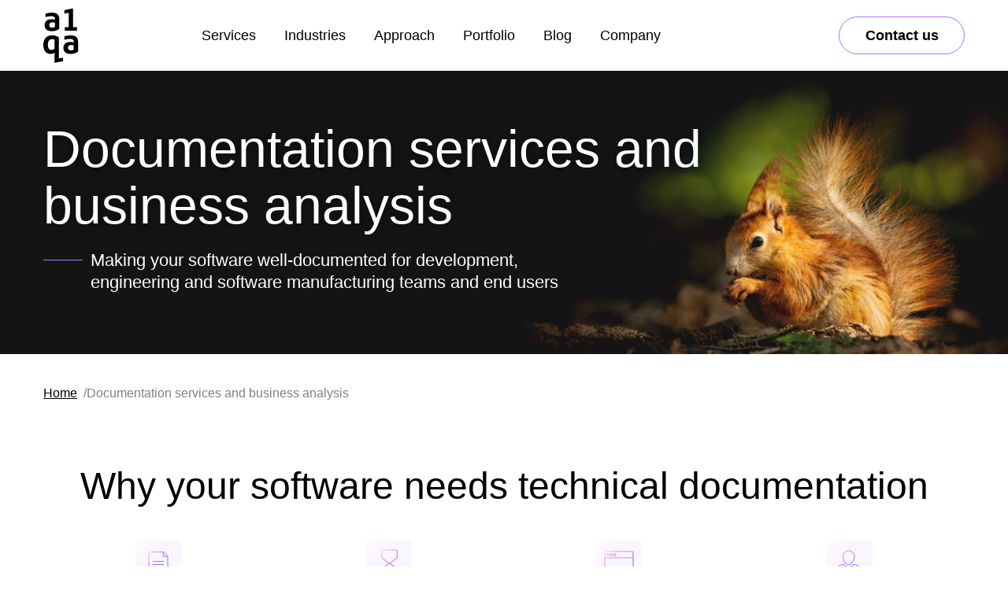

--- FILE ---
content_type: text/html; charset=UTF-8
request_url: https://www.a1qa.com/services/documentation-services-and-business-analysis/
body_size: 21458
content:
<!doctype html>
<html lang="en-US">

<head>
  <meta charset="UTF-8">
  <meta name="viewport" content="width=device-width, initial-scale=1">
  <link rel="profile" href="https://gmpg.org/xfn/11">
  <link rel="preload" href="https://www.a1qa.com/wp-content/themes/a1qa/dist/assets/fonts/PublicSans-Thin.woff2" as="font" type="font/woff2" crossorigin="anonymous">
  <link rel="preload" href="https://www.a1qa.com/wp-content/themes/a1qa/dist/assets/fonts/ALSSchlangesans_a1qa-Bold.woff2" as="font" type="font/woff2" crossorigin="anonymous">
  <link rel="preload" href="https://www.a1qa.com/wp-content/themes/a1qa/dist/assets/fonts/ALSSchlangesans_a1qa.woff2" as="font" type="font/woff2" crossorigin="anonymous">
  <link rel="preload" href="https://www.a1qa.com/wp-content/themes/a1qa/dist/assets/js/index.js?ver=0.3000325" as="script">
  <link rel="preload" href="https://www.a1qa.com/wp-content/themes/a1qa/dist/assets/css/main.css?ver=0.3000325" as="style">
  <meta name='robots' content='index, follow, max-image-preview:large, max-snippet:-1, max-video-preview:-1' />
	<style>img:is([sizes="auto" i], [sizes^="auto," i]) { contain-intrinsic-size: 3000px 1500px }</style>
	
	<!-- This site is optimized with the Yoast SEO plugin v25.7 - https://yoast.com/wordpress/plugins/seo/ -->
	<title>Technical Writing and Documentation | Software Quality Assurance and Consulting Services for IT Companies&#039;</title>
	<meta name="description" content="a1qa delivers high-quality user guides, manuals, and technical documentation for software development projects. Contact us." />
	<link rel="canonical" href="https://www.a1qa.com/services/documentation-services-and-business-analysis/" />
	<meta property="og:locale" content="en_US" />
	<meta property="og:type" content="article" />
	<meta property="og:title" content="Technical Writing and Documentation | Software Quality Assurance and Consulting Services for IT Companies&#039;" />
	<meta property="og:description" content="a1qa delivers high-quality user guides, manuals, and technical documentation for software development projects. Contact us." />
	<meta property="og:url" content="https://www.a1qa.com/services/documentation-services-and-business-analysis/" />
	<meta property="og:site_name" content="a1qa" />
	<meta property="article:publisher" content="https://facebook.com/a1qa.software.testing" />
	<meta property="article:modified_time" content="2025-09-24T11:26:13+00:00" />
	<meta property="og:image" content="https://www.a1qa.com/wp-content/uploads/2020/11/bg-hero-documentation-services-and-business-analysis.png" />
	<meta property="og:image:width" content="1920" />
	<meta property="og:image:height" content="420" />
	<meta property="og:image:type" content="image/png" />
	<meta name="twitter:card" content="summary_large_image" />
	<meta name="twitter:site" content="@A1QA_testing" />
	<meta name="twitter:label1" content="Est. reading time" />
	<meta name="twitter:data1" content="1 minute" />
	<script type="application/ld+json" class="yoast-schema-graph">{"@context":"https://schema.org","@graph":[{"@type":"WebPage","@id":"https://www.a1qa.com/services/documentation-services-and-business-analysis/","url":"https://www.a1qa.com/services/documentation-services-and-business-analysis/","name":"Technical Writing and Documentation | Software Quality Assurance and Consulting Services for IT Companies'","isPartOf":{"@id":"https://www.a1qa.com/#website"},"primaryImageOfPage":{"@id":"https://www.a1qa.com/services/documentation-services-and-business-analysis/#primaryimage"},"image":{"@id":"https://www.a1qa.com/services/documentation-services-and-business-analysis/#primaryimage"},"thumbnailUrl":"https://www.a1qa.com/wp-content/uploads/2020/11/bg-hero-documentation-services-and-business-analysis.png","datePublished":"2020-11-02T08:34:13+00:00","dateModified":"2025-09-24T11:26:13+00:00","description":"a1qa delivers high-quality user guides, manuals, and technical documentation for software development projects. Contact us.","inLanguage":"en-US","potentialAction":[{"@type":"ReadAction","target":["https://www.a1qa.com/services/documentation-services-and-business-analysis/"]}]},{"@type":"ImageObject","inLanguage":"en-US","@id":"https://www.a1qa.com/services/documentation-services-and-business-analysis/#primaryimage","url":"https://www.a1qa.com/wp-content/uploads/2020/11/bg-hero-documentation-services-and-business-analysis.png","contentUrl":"https://www.a1qa.com/wp-content/uploads/2020/11/bg-hero-documentation-services-and-business-analysis.png","width":1920,"height":420},{"@type":"WebSite","@id":"https://www.a1qa.com/#website","url":"https://www.a1qa.com/","name":"a1qa","description":"Software Testing Company, Software QA Services","publisher":{"@id":"https://www.a1qa.com/#organization"},"potentialAction":[{"@type":"SearchAction","target":{"@type":"EntryPoint","urlTemplate":"https://www.a1qa.com/?s={search_term_string}"},"query-input":{"@type":"PropertyValueSpecification","valueRequired":true,"valueName":"search_term_string"}}],"inLanguage":"en-US"},{"@type":"Organization","@id":"https://www.a1qa.com/#organization","name":"a1qa","url":"https://www.a1qa.com/","logo":{"@type":"ImageObject","inLanguage":"en-US","@id":"https://www.a1qa.com/#/schema/logo/image/","url":"https://www.a1qa.com/wp-content/uploads/2020/12/logo_a1qa_350px.png","contentUrl":"https://www.a1qa.com/wp-content/uploads/2020/12/logo_a1qa_350px.png","width":350,"height":215,"caption":"a1qa"},"image":{"@id":"https://www.a1qa.com/#/schema/logo/image/"},"sameAs":["https://facebook.com/a1qa.software.testing","https://x.com/A1QA_testing","https://www.linkedin.com/company/a1qa/"]}]}</script>
	<!-- / Yoast SEO plugin. -->


<link rel='dns-prefetch' href='//js.hs-scripts.com' />
<link rel="alternate" type="application/rss+xml" title="a1qa &raquo; Feed" href="https://www.a1qa.com/feed/" />
<style id='classic-theme-styles-inline-css'>
/*! This file is auto-generated */
.wp-block-button__link{color:#fff;background-color:#32373c;border-radius:9999px;box-shadow:none;text-decoration:none;padding:calc(.667em + 2px) calc(1.333em + 2px);font-size:1.125em}.wp-block-file__button{background:#32373c;color:#fff;text-decoration:none}
</style>
<style id='filebird-block-filebird-gallery-style-inline-css'>
ul.filebird-block-filebird-gallery{margin:auto!important;padding:0!important;width:100%}ul.filebird-block-filebird-gallery.layout-grid{display:grid;grid-gap:20px;align-items:stretch;grid-template-columns:repeat(var(--columns),1fr);justify-items:stretch}ul.filebird-block-filebird-gallery.layout-grid li img{border:1px solid #ccc;box-shadow:2px 2px 6px 0 rgba(0,0,0,.3);height:100%;max-width:100%;-o-object-fit:cover;object-fit:cover;width:100%}ul.filebird-block-filebird-gallery.layout-masonry{-moz-column-count:var(--columns);-moz-column-gap:var(--space);column-gap:var(--space);-moz-column-width:var(--min-width);columns:var(--min-width) var(--columns);display:block;overflow:auto}ul.filebird-block-filebird-gallery.layout-masonry li{margin-bottom:var(--space)}ul.filebird-block-filebird-gallery li{list-style:none}ul.filebird-block-filebird-gallery li figure{height:100%;margin:0;padding:0;position:relative;width:100%}ul.filebird-block-filebird-gallery li figure figcaption{background:linear-gradient(0deg,rgba(0,0,0,.7),rgba(0,0,0,.3) 70%,transparent);bottom:0;box-sizing:border-box;color:#fff;font-size:.8em;margin:0;max-height:100%;overflow:auto;padding:3em .77em .7em;position:absolute;text-align:center;width:100%;z-index:2}ul.filebird-block-filebird-gallery li figure figcaption a{color:inherit}

</style>
<style id='global-styles-inline-css'>
:root{--wp--preset--aspect-ratio--square: 1;--wp--preset--aspect-ratio--4-3: 4/3;--wp--preset--aspect-ratio--3-4: 3/4;--wp--preset--aspect-ratio--3-2: 3/2;--wp--preset--aspect-ratio--2-3: 2/3;--wp--preset--aspect-ratio--16-9: 16/9;--wp--preset--aspect-ratio--9-16: 9/16;--wp--preset--color--black: #000000;--wp--preset--color--cyan-bluish-gray: #abb8c3;--wp--preset--color--white: #ffffff;--wp--preset--color--pale-pink: #f78da7;--wp--preset--color--vivid-red: #cf2e2e;--wp--preset--color--luminous-vivid-orange: #ff6900;--wp--preset--color--luminous-vivid-amber: #fcb900;--wp--preset--color--light-green-cyan: #7bdcb5;--wp--preset--color--vivid-green-cyan: #00d084;--wp--preset--color--pale-cyan-blue: #8ed1fc;--wp--preset--color--vivid-cyan-blue: #0693e3;--wp--preset--color--vivid-purple: #9b51e0;--wp--preset--gradient--vivid-cyan-blue-to-vivid-purple: linear-gradient(135deg,rgba(6,147,227,1) 0%,rgb(155,81,224) 100%);--wp--preset--gradient--light-green-cyan-to-vivid-green-cyan: linear-gradient(135deg,rgb(122,220,180) 0%,rgb(0,208,130) 100%);--wp--preset--gradient--luminous-vivid-amber-to-luminous-vivid-orange: linear-gradient(135deg,rgba(252,185,0,1) 0%,rgba(255,105,0,1) 100%);--wp--preset--gradient--luminous-vivid-orange-to-vivid-red: linear-gradient(135deg,rgba(255,105,0,1) 0%,rgb(207,46,46) 100%);--wp--preset--gradient--very-light-gray-to-cyan-bluish-gray: linear-gradient(135deg,rgb(238,238,238) 0%,rgb(169,184,195) 100%);--wp--preset--gradient--cool-to-warm-spectrum: linear-gradient(135deg,rgb(74,234,220) 0%,rgb(151,120,209) 20%,rgb(207,42,186) 40%,rgb(238,44,130) 60%,rgb(251,105,98) 80%,rgb(254,248,76) 100%);--wp--preset--gradient--blush-light-purple: linear-gradient(135deg,rgb(255,206,236) 0%,rgb(152,150,240) 100%);--wp--preset--gradient--blush-bordeaux: linear-gradient(135deg,rgb(254,205,165) 0%,rgb(254,45,45) 50%,rgb(107,0,62) 100%);--wp--preset--gradient--luminous-dusk: linear-gradient(135deg,rgb(255,203,112) 0%,rgb(199,81,192) 50%,rgb(65,88,208) 100%);--wp--preset--gradient--pale-ocean: linear-gradient(135deg,rgb(255,245,203) 0%,rgb(182,227,212) 50%,rgb(51,167,181) 100%);--wp--preset--gradient--electric-grass: linear-gradient(135deg,rgb(202,248,128) 0%,rgb(113,206,126) 100%);--wp--preset--gradient--midnight: linear-gradient(135deg,rgb(2,3,129) 0%,rgb(40,116,252) 100%);--wp--preset--font-size--small: 13px;--wp--preset--font-size--medium: 20px;--wp--preset--font-size--large: 36px;--wp--preset--font-size--x-large: 42px;--wp--preset--spacing--20: 0.44rem;--wp--preset--spacing--30: 0.67rem;--wp--preset--spacing--40: 1rem;--wp--preset--spacing--50: 1.5rem;--wp--preset--spacing--60: 2.25rem;--wp--preset--spacing--70: 3.38rem;--wp--preset--spacing--80: 5.06rem;--wp--preset--shadow--natural: 6px 6px 9px rgba(0, 0, 0, 0.2);--wp--preset--shadow--deep: 12px 12px 50px rgba(0, 0, 0, 0.4);--wp--preset--shadow--sharp: 6px 6px 0px rgba(0, 0, 0, 0.2);--wp--preset--shadow--outlined: 6px 6px 0px -3px rgba(255, 255, 255, 1), 6px 6px rgba(0, 0, 0, 1);--wp--preset--shadow--crisp: 6px 6px 0px rgba(0, 0, 0, 1);}:where(.is-layout-flex){gap: 0.5em;}:where(.is-layout-grid){gap: 0.5em;}body .is-layout-flex{display: flex;}.is-layout-flex{flex-wrap: wrap;align-items: center;}.is-layout-flex > :is(*, div){margin: 0;}body .is-layout-grid{display: grid;}.is-layout-grid > :is(*, div){margin: 0;}:where(.wp-block-columns.is-layout-flex){gap: 2em;}:where(.wp-block-columns.is-layout-grid){gap: 2em;}:where(.wp-block-post-template.is-layout-flex){gap: 1.25em;}:where(.wp-block-post-template.is-layout-grid){gap: 1.25em;}.has-black-color{color: var(--wp--preset--color--black) !important;}.has-cyan-bluish-gray-color{color: var(--wp--preset--color--cyan-bluish-gray) !important;}.has-white-color{color: var(--wp--preset--color--white) !important;}.has-pale-pink-color{color: var(--wp--preset--color--pale-pink) !important;}.has-vivid-red-color{color: var(--wp--preset--color--vivid-red) !important;}.has-luminous-vivid-orange-color{color: var(--wp--preset--color--luminous-vivid-orange) !important;}.has-luminous-vivid-amber-color{color: var(--wp--preset--color--luminous-vivid-amber) !important;}.has-light-green-cyan-color{color: var(--wp--preset--color--light-green-cyan) !important;}.has-vivid-green-cyan-color{color: var(--wp--preset--color--vivid-green-cyan) !important;}.has-pale-cyan-blue-color{color: var(--wp--preset--color--pale-cyan-blue) !important;}.has-vivid-cyan-blue-color{color: var(--wp--preset--color--vivid-cyan-blue) !important;}.has-vivid-purple-color{color: var(--wp--preset--color--vivid-purple) !important;}.has-black-background-color{background-color: var(--wp--preset--color--black) !important;}.has-cyan-bluish-gray-background-color{background-color: var(--wp--preset--color--cyan-bluish-gray) !important;}.has-white-background-color{background-color: var(--wp--preset--color--white) !important;}.has-pale-pink-background-color{background-color: var(--wp--preset--color--pale-pink) !important;}.has-vivid-red-background-color{background-color: var(--wp--preset--color--vivid-red) !important;}.has-luminous-vivid-orange-background-color{background-color: var(--wp--preset--color--luminous-vivid-orange) !important;}.has-luminous-vivid-amber-background-color{background-color: var(--wp--preset--color--luminous-vivid-amber) !important;}.has-light-green-cyan-background-color{background-color: var(--wp--preset--color--light-green-cyan) !important;}.has-vivid-green-cyan-background-color{background-color: var(--wp--preset--color--vivid-green-cyan) !important;}.has-pale-cyan-blue-background-color{background-color: var(--wp--preset--color--pale-cyan-blue) !important;}.has-vivid-cyan-blue-background-color{background-color: var(--wp--preset--color--vivid-cyan-blue) !important;}.has-vivid-purple-background-color{background-color: var(--wp--preset--color--vivid-purple) !important;}.has-black-border-color{border-color: var(--wp--preset--color--black) !important;}.has-cyan-bluish-gray-border-color{border-color: var(--wp--preset--color--cyan-bluish-gray) !important;}.has-white-border-color{border-color: var(--wp--preset--color--white) !important;}.has-pale-pink-border-color{border-color: var(--wp--preset--color--pale-pink) !important;}.has-vivid-red-border-color{border-color: var(--wp--preset--color--vivid-red) !important;}.has-luminous-vivid-orange-border-color{border-color: var(--wp--preset--color--luminous-vivid-orange) !important;}.has-luminous-vivid-amber-border-color{border-color: var(--wp--preset--color--luminous-vivid-amber) !important;}.has-light-green-cyan-border-color{border-color: var(--wp--preset--color--light-green-cyan) !important;}.has-vivid-green-cyan-border-color{border-color: var(--wp--preset--color--vivid-green-cyan) !important;}.has-pale-cyan-blue-border-color{border-color: var(--wp--preset--color--pale-cyan-blue) !important;}.has-vivid-cyan-blue-border-color{border-color: var(--wp--preset--color--vivid-cyan-blue) !important;}.has-vivid-purple-border-color{border-color: var(--wp--preset--color--vivid-purple) !important;}.has-vivid-cyan-blue-to-vivid-purple-gradient-background{background: var(--wp--preset--gradient--vivid-cyan-blue-to-vivid-purple) !important;}.has-light-green-cyan-to-vivid-green-cyan-gradient-background{background: var(--wp--preset--gradient--light-green-cyan-to-vivid-green-cyan) !important;}.has-luminous-vivid-amber-to-luminous-vivid-orange-gradient-background{background: var(--wp--preset--gradient--luminous-vivid-amber-to-luminous-vivid-orange) !important;}.has-luminous-vivid-orange-to-vivid-red-gradient-background{background: var(--wp--preset--gradient--luminous-vivid-orange-to-vivid-red) !important;}.has-very-light-gray-to-cyan-bluish-gray-gradient-background{background: var(--wp--preset--gradient--very-light-gray-to-cyan-bluish-gray) !important;}.has-cool-to-warm-spectrum-gradient-background{background: var(--wp--preset--gradient--cool-to-warm-spectrum) !important;}.has-blush-light-purple-gradient-background{background: var(--wp--preset--gradient--blush-light-purple) !important;}.has-blush-bordeaux-gradient-background{background: var(--wp--preset--gradient--blush-bordeaux) !important;}.has-luminous-dusk-gradient-background{background: var(--wp--preset--gradient--luminous-dusk) !important;}.has-pale-ocean-gradient-background{background: var(--wp--preset--gradient--pale-ocean) !important;}.has-electric-grass-gradient-background{background: var(--wp--preset--gradient--electric-grass) !important;}.has-midnight-gradient-background{background: var(--wp--preset--gradient--midnight) !important;}.has-small-font-size{font-size: var(--wp--preset--font-size--small) !important;}.has-medium-font-size{font-size: var(--wp--preset--font-size--medium) !important;}.has-large-font-size{font-size: var(--wp--preset--font-size--large) !important;}.has-x-large-font-size{font-size: var(--wp--preset--font-size--x-large) !important;}
:where(.wp-block-post-template.is-layout-flex){gap: 1.25em;}:where(.wp-block-post-template.is-layout-grid){gap: 1.25em;}
:where(.wp-block-columns.is-layout-flex){gap: 2em;}:where(.wp-block-columns.is-layout-grid){gap: 2em;}
:root :where(.wp-block-pullquote){font-size: 1.5em;line-height: 1.6;}
</style>
<link rel='stylesheet' id='main-css-css' href='https://www.a1qa.com/wp-content/themes/a1qa/dist/assets/css/main.css?ver=0.3000325' media='all' />
<link rel="https://api.w.org/" href="https://www.a1qa.com/wp-json/" /><link rel="alternate" title="JSON" type="application/json" href="https://www.a1qa.com/wp-json/wp/v2/services/3076" /><link rel="EditURI" type="application/rsd+xml" title="RSD" href="https://www.a1qa.com/xmlrpc.php?rsd" />
<link rel="alternate" title="oEmbed (JSON)" type="application/json+oembed" href="https://www.a1qa.com/wp-json/oembed/1.0/embed?url=https%3A%2F%2Fwww.a1qa.com%2Fservices%2Fdocumentation-services-and-business-analysis%2F" />
<link rel="alternate" title="oEmbed (XML)" type="text/xml+oembed" href="https://www.a1qa.com/wp-json/oembed/1.0/embed?url=https%3A%2F%2Fwww.a1qa.com%2Fservices%2Fdocumentation-services-and-business-analysis%2F&#038;format=xml" />
			<!-- DO NOT COPY THIS SNIPPET! Start of Page Analytics Tracking for HubSpot WordPress plugin v11.3.16-->
			<script class="hsq-set-content-id" data-content-id="blog-post">
				var _hsq = _hsq || [];
				_hsq.push(["setContentType", "blog-post"]);
			</script>
			<!-- DO NOT COPY THIS SNIPPET! End of Page Analytics Tracking for HubSpot WordPress plugin -->
			<script>document.createElement( "picture" );if(!window.HTMLPictureElement && document.addEventListener) {window.addEventListener("DOMContentLoaded", function() {var s = document.createElement("script");s.src = "https://www.a1qa.com/wp-content/plugins/webp-express/js/picturefill.min.js";document.body.appendChild(s);});}</script><link rel="icon" href="https://www.a1qa.com/wp-content/uploads/2020/07/cropped-android-chrome-512x512-1.png" sizes="32x32" />
<link rel="icon" href="https://www.a1qa.com/wp-content/uploads/2020/07/cropped-android-chrome-512x512-1.png" sizes="192x192" />
<link rel="apple-touch-icon" href="https://www.a1qa.com/wp-content/uploads/2020/07/cropped-android-chrome-512x512-1.png" />
<meta name="msapplication-TileImage" content="https://www.a1qa.com/wp-content/uploads/2020/07/cropped-android-chrome-512x512-1.png" />



<!-- Leadfeeder Code -->
<script> (function(){ window.ldfdr = window.ldfdr || {}; (function(d, s, ss, fs){ fs = d.getElementsByTagName(s)[0]; function ce(src){ var cs  = d.createElement(s); cs.src = src; setTimeout(function(){fs.parentNode.insertBefore(cs,fs)}, 1); } ce(ss); })(document, 'script', 'https://sc.lfeeder.com/lftracker_v1_DzLR5a5eZn6aBoQ2.js'); })(); </script>

<!-- Google Tag Manager -->
<script>
  window.dataLayer = window.dataLayer || [];
  function gtag(){dataLayer.push(arguments);}
  window.gtag = gtag;

  gtag('consent', 'default', {
    ad_storage: 'denied',
    ad_user_data: 'denied',
    ad_personalization: 'denied',
    analytics_storage: 'denied',
    functionality_storage: 'denied',
    personalization_storage: 'denied',
    region: [
      'AT','BE','BG','HR','CY','CZ','DK','EE','FI','FR','DE','GR','HU','IE',
      'IT','LV','LT','LU','MT','NL','PL','PT','RO','SK','SI','ES','SE',
      'IS','LI','NO','UK','SM','VA','MC','CH'
    ]
  });
</script>

<script>(function(w,d,s,l,i){w[l]=w[l]||[];w[l].push({'gtm.start':
new Date().getTime(),event:'gtm.js'});var f=d.getElementsByTagName(s)[0],
j=d.createElement(s),dl=l!='dataLayer'?'&l='+l:'';j.async=true;j.src=
'https://www.googletagmanager.com/gtm.js?id='+i+dl;f.parentNode.insertBefore(j,f);
})(window,document,'script','dataLayer','GTM-WMP2TB3');</script>
<!-- End Google Tag Manager -->

<!-- Facebook Pixel Code -->
<script>
!function(f,b,e,v,n,t,s)
{if(f.fbq)return;n=f.fbq=function(){n.callMethod?
n.callMethod.apply(n,arguments):n.queue.push(arguments)};
if(!f._fbq)f._fbq=n;n.push=n;n.loaded=!0;n.version='2.0';
n.queue=[];t=b.createElement(e);t.async=!0;
t.src=v;s=b.getElementsByTagName(e)[0];
s.parentNode.insertBefore(t,s)}(window, document,'script', https://connect.facebook.net/en_US/fbevents.js');
fbq('init', '2571830976425353');
fbq('track', 'PageView', {
referrer: document.referrer
});
</script>
<noscript><img height="1" width="1" style="display:none"
src="https://www.facebook.com/tr?id=2571830976425353&ev=PageView&noscript=1"
/></noscript>
<!-- End Facebook Pixel Code -->

<!-- Snap Pixel Code -->
<script type='text/javascript'>
(function(e,t,n){if(e.snaptr)return;var a=e.snaptr=function()
{a.handleRequest?a.handleRequest.apply(a,arguments):a.queue.push(arguments)};
a.queue=[];var s='script';r=t.createElement(s);r.async=!0;
r.src=n;var u=t.getElementsByTagName(s)[0];
u.parentNode.insertBefore(r,u);})(window,document,
https://sc-static.net/scevent.min.js');

snaptr('init', '41b92b74-2d65-4cb5-92e0-499f0b1fc9f2', {
user_email': '__INSERT_USER_EMAIL__'
});

snaptr('track', 'PAGE_VIEW');

</script>
<!-- End Snap Pixel Code -->

<script type="application/ld+json">
{
  "@context": "http://schema.org",
  "@type": "LocalBusiness",
  "address": {
    "@type": "PostalAddress",
    "streetAddress": "160 Clairemont Ave, Suite 200",
    "addressLocality": "Decatur",
    "addressRegion": "GA",
    "postalCode": "30030",
    "addresscountry": "United States"
  },
  "name": "a1qa",
  "url": "https://www.a1qa.com",
  "telephone": "+1 720 207 5122",
  "image": "https://www.a1qa.com/wp-content/themes/a1qa/dist/assets/images/logo.svg",
  "openingHours": "Mo, Tu, We, Th, Fr 08:00-06:00",
  "description": "Meet a1qa, a software QA company with over 1,500 completed projects. Reach out to discuss software testing services you need.",
  "geo": {
    "@type": "GeoCoordinates",
    "latitude": "33.77773823322124",
    "longitude": "-84.29705720823551"
  },
  "hasMap": "https://www.google.com/maps/place/160+Clairemont+Ave+Suite+200,+Decatur,+GA+30030,+США/@33.7775465,-84.2996214,17z/data=!4m6!3m5!1s0x88f5071611c28e63:0x52710ebd26e09086!8m2!3d33.7775421!4d-84.2970465!16s%2Fg%2F11q_6ckj5w",
  "aggregateRating": {
    "@type": "AggregateRating",
    "ratingValue": "4.9",
    "reviewCount": "19"
  },
  "sameAs": [
    "https://www.facebook.com/a1qa.software.testing",
    "https://www.linkedin.com/company/a1qa",
    "https://x.com/a1qa_testing"
  ]
}
</script>
</head>

<body class="wp-singular services-template services-template-page-documentation-services-and-business-analysis services-template-page-documentation-services-and-business-analysis-php single single-services postid-3076 wp-theme-a1qa no-sidebar">
    <!-- Google Tag Manager (noscript) -->
<noscript><iframe src="https://www.googletagmanager.com/ns.html?id=GTM-WMP2TB3"
height="0" width="0" style="display:none;visibility:hidden"></iframe></noscript>
<!-- End Google Tag Manager (noscript) -->
  <div class="page">
    <div class="page__content">
      <header class="header" data-scroll-header="data-scroll-header">
        <div class="container">
          <div class="header__container">
            <a class="header__logo" href="https://www.a1qa.com" aria-label="a1qa home page">
              <img src="https://www.a1qa.com/wp-content/themes/a1qa/dist/assets/images/logo.svg" width="45" height="70" alt="a1qa logo" />
            </a>

            <div class="header__menu">
              <nav class="menu">
                <ul class="menu__list">
                  <li class="menu__item" tabindex="-1">
                    <button type="button" class="menu__link">Services<span class="menu__arrow"></span></button>

                    <div class="menu__dropdown">
                      <div class="dropdown" data-scroll-lock-scrollable>
                        <button class="dropdown__back" type="button">Back</button>

                        <div class="dropdown__services">
                          <div class="container">
                            <div class="dropdown__services-wrapper">
                                                                                                                                                                <div class="dropdown__col dropdown__col--1">
                                    <h3 class="dropdown__title">
                                      Full-cycle testing services                                    </h3>
                                                                        <ul class="dropdown__list">
                                                                              <li class="dropdown__item">
                                          <a class="dropdown__link" href="https://www.a1qa.com/services/qa-consulting/">
                                            QA consulting                                          </a>
                                        </li>
                                                                              <li class="dropdown__item">
                                          <a class="dropdown__link" href="https://www.a1qa.com/services/software-lifecycle-qa/">
                                            Software lifecycle QA                                          </a>
                                        </li>
                                                                              <li class="dropdown__item">
                                          <a class="dropdown__link" href="https://www.a1qa.com/services/software-testing-projects/">
                                            Ad-hoc testing                                          </a>
                                        </li>
                                                                              <li class="dropdown__item">
                                          <a class="dropdown__link" href="https://www.a1qa.com/services/test-automation/">
                                            Test automation                                          </a>
                                        </li>
                                                                              <li class="dropdown__item">
                                          <a class="dropdown__link" href="https://www.a1qa.com/services/pre-certification-testing/">
                                            Pre-certification testing                                          </a>
                                        </li>
                                                                              <li class="dropdown__item">
                                          <a class="dropdown__link" href="https://www.a1qa.com/services/user-acceptance-testing/">
                                            User acceptance testing                                          </a>
                                        </li>
                                                                              <li class="dropdown__item">
                                          <a class="dropdown__link" href="https://www.a1qa.com/services/crowdsourced-testing/">
                                            Crowdsourced testing                                          </a>
                                        </li>
                                                                              <li class="dropdown__item">
                                          <a class="dropdown__link" href="https://www.a1qa.com/services/documentation-services-and-business-analysis/">
                                            Documentation services                                          </a>
                                        </li>
                                                                              <li class="dropdown__item">
                                          <a class="dropdown__link" href="https://www.a1qa.com/services/digital-transformation/">
                                            QA for digital transformation                                          </a>
                                        </li>
                                                                          </ul>

                                                                      </div>      
                                                              
                                                                                                    <div class="dropdown__col dropdown__col--2">
                                    <h3 class="dropdown__title">
                                      Engagement models                                    </h3>
                                                                        <ul class="dropdown__list">
                                                                              <li class="dropdown__item">
                                          <a class="dropdown__link" href="https://www.a1qa.com/services/qa-team-augmentation/">
                                            Team augmentation                                          </a>
                                        </li>
                                                                              <li class="dropdown__item">
                                          <a class="dropdown__link" href="https://www.a1qa.com/services/dedicated-qa-teams/">
                                            Dedicated QA teams                                          </a>
                                        </li>
                                                                              <li class="dropdown__item">
                                          <a class="dropdown__link" href="https://www.a1qa.com/services/managed-qa/">
                                            Managed testing services                                          </a>
                                        </li>
                                                                              <li class="dropdown__item">
                                          <a class="dropdown__link" href="https://www.a1qa.com/services/fixed-price-qa-projects/">
                                            Fixed-price QA projects                                          </a>
                                        </li>
                                                                          </ul>

                                                                        <h3 class="dropdown__title">
                                      Quality engineering                                    </h3>
                                                                        <ul class="dropdown__list">
                                                                              <li class="dropdown__item">
                                          <a class="dropdown__link" href="https://www.a1qa.com/services/shift-left-testing/">
                                            Shift-left testing                                          </a>
                                        </li>
                                                                              <li class="dropdown__item">
                                          <a class="dropdown__link" href="https://www.a1qa.com/services/continuous-testing/">
                                            Continuous testing                                          </a>
                                        </li>
                                                                              <li class="dropdown__item">
                                          <a class="dropdown__link" href="https://www.a1qa.com/services/agile-software-testing/">
                                            Testing in Agile                                          </a>
                                        </li>
                                                                              <li class="dropdown__item">
                                          <a class="dropdown__link" href="https://www.a1qa.com/services/multi-vendor-environment/">
                                            Multi-vendor environment                                          </a>
                                        </li>
                                                                          </ul>
                                                                      </div>      
                                                              
                                                                                                    <div class="dropdown__col dropdown__col--3">
                                    <h3 class="dropdown__title">
                                      Complete test coverage                                    </h3>
                                                                        <ul class="dropdown__list">
                                                                              <li class="dropdown__item">
                                          <a class="dropdown__link" href="https://www.a1qa.com/services/functional-testing/">
                                            Functional testing                                          </a>
                                        </li>
                                                                              <li class="dropdown__item">
                                          <a class="dropdown__link" href="https://www.a1qa.com/services/performance-testing/">
                                            Performance testing                                          </a>
                                        </li>
                                                                              <li class="dropdown__item">
                                          <a class="dropdown__link" href="https://www.a1qa.com/services/cyber-security-testing/">
                                            Cybersecurity testing                                          </a>
                                        </li>
                                                                              <li class="dropdown__item">
                                          <a class="dropdown__link" href="https://www.a1qa.com/services/accessibility-testing/">
                                            Accessibility testing                                          </a>
                                        </li>
                                                                              <li class="dropdown__item">
                                          <a class="dropdown__link" href="https://www.a1qa.com/services/compatibility-testing/">
                                            Compatibility testing                                          </a>
                                        </li>
                                                                              <li class="dropdown__item">
                                          <a class="dropdown__link" href="https://www.a1qa.com/services/embedded-testing/">
                                            Embedded testing                                          </a>
                                        </li>
                                                                              <li class="dropdown__item">
                                          <a class="dropdown__link" href="https://www.a1qa.com/services/system-integration-testing/">
                                            Integration testing                                          </a>
                                        </li>
                                                                              <li class="dropdown__item">
                                          <a class="dropdown__link" href="https://www.a1qa.com/services/localization-testing/">
                                            Localization testing                                          </a>
                                        </li>
                                                                              <li class="dropdown__item">
                                          <a class="dropdown__link" href="https://www.a1qa.com/services/microservices-testing/">
                                            Microservices testing                                          </a>
                                        </li>
                                                                              <li class="dropdown__item">
                                          <a class="dropdown__link" href="https://www.a1qa.com/services/migration-testing/">
                                            Migration testing                                          </a>
                                        </li>
                                                                              <li class="dropdown__item">
                                          <a class="dropdown__link" href="https://www.a1qa.com/services/software-regression-testing/">
                                            Regression testing                                          </a>
                                        </li>
                                                                              <li class="dropdown__item">
                                          <a class="dropdown__link" href="https://www.a1qa.com/services/usability-testing-and-audit/">
                                            Usability testing                                          </a>
                                        </li>
                                                                          </ul>

                                                                      </div>      
                                                              
                                                                                                    <div class="dropdown__col dropdown__col--4">
                                    <h3 class="dropdown__title">
                                      Systems & platforms                                    </h3>
                                                                        <ul class="dropdown__list">
                                                                              <li class="dropdown__item">
                                          <a class="dropdown__link" href="https://www.a1qa.com/services/web-application-testing/">
                                            Web apps                                          </a>
                                        </li>
                                                                              <li class="dropdown__item">
                                          <a class="dropdown__link" href="https://www.a1qa.com/services/mobile-app-testing/">
                                            Mobile apps                                          </a>
                                        </li>
                                                                              <li class="dropdown__item">
                                          <a class="dropdown__link" href="https://www.a1qa.com/services/blockchain-app-testing/">
                                            Blockchain                                          </a>
                                        </li>
                                                                              <li class="dropdown__item">
                                          <a class="dropdown__link" href="https://www.a1qa.com/services/crm-testing/">
                                            CRM                                          </a>
                                        </li>
                                                                              <li class="dropdown__item">
                                          <a class="dropdown__link" href="https://www.a1qa.com/services/erp-testing/">
                                            ERP                                          </a>
                                        </li>
                                                                              <li class="dropdown__item">
                                          <a class="dropdown__link" href="https://www.a1qa.com/services/ar-vr-testing/">
                                            AR/VR                                          </a>
                                        </li>
                                                                              <li class="dropdown__item">
                                          <a class="dropdown__link" href="https://www.a1qa.com/services/cloud-testing/">
                                            Cloud                                          </a>
                                        </li>
                                                                              <li class="dropdown__item">
                                          <a class="dropdown__link" href="https://www.a1qa.com/services/iot-testing/">
                                            Internet of things                                          </a>
                                        </li>
                                                                              <li class="dropdown__item">
                                          <a class="dropdown__link" href="https://www.a1qa.com/services/medical-devices-testing/">
                                            Medical devices                                          </a>
                                        </li>
                                                                              <li class="dropdown__item">
                                          <a class="dropdown__link" href="https://www.a1qa.com/services/desktop-testing/">
                                            Desktop                                          </a>
                                        </li>
                                                                              <li class="dropdown__item">
                                          <a class="dropdown__link" href="https://www.a1qa.com/services/big-data-testing/">
                                            Big data                                          </a>
                                        </li>
                                                                              <li class="dropdown__item">
                                          <a class="dropdown__link" href="https://www.a1qa.com/services/salesforce-qa-testing-services/">
                                            Salesforce                                          </a>
                                        </li>
                                                                              <li class="dropdown__item">
                                          <a class="dropdown__link" href="https://www.a1qa.com/services/qa-testing-for-saas/">
                                            SaaS                                          </a>
                                        </li>
                                                                              <li class="dropdown__item">
                                          <a class="dropdown__link" href="https://www.a1qa.com/services/aws-testing-services/">
                                            AWS                                          </a>
                                        </li>
                                                                              <li class="dropdown__item">
                                          <a class="dropdown__link" href="https://www.a1qa.com/services/azure-testing-services/">
                                            Azure                                          </a>
                                        </li>
                                                                          </ul>

                                                                      </div>      
                                                              
                                                                                              
                                                                                              
                                                                                          </div>
                          </div>

                          <div class="dropdown__services-logos">
                            <div class="container">
                              <div class="dropdown__logos-wrapper">
                                                                                                                                      <div class="dropdown__logo">
                                      <img width="120" height="120" src="https://www.a1qa.com/wp-content/uploads/2024/08/go100-1.png" class="attachment-full size-full" alt="" decoding="async" />                                    </div>                               
                                                                      <div class="dropdown__logo">
                                      <picture><source srcset="https://www.a1qa.com/wp-content/webp-express/webp-images/uploads/2023/05/02-1.png.webp" type="image/webp"><img width="120" height="120" src="https://www.a1qa.com/wp-content/uploads/2023/05/02-1.png" class="attachment-full size-full webpexpress-processed" alt="" decoding="async"></picture>                                    </div>                               
                                                                      <div class="dropdown__logo">
                                      <picture><source srcset="https://www.a1qa.com/wp-content/webp-express/webp-images/uploads/2024/08/leading-2.png.webp" type="image/webp"><img width="120" height="120" src="https://www.a1qa.com/wp-content/uploads/2024/08/leading-2.png" class="attachment-full size-full webpexpress-processed" alt="" decoding="async"></picture>                                    </div>                               
                                                                      <div class="dropdown__logo">
                                      <picture><source srcset="https://www.a1qa.com/wp-content/webp-express/webp-images/uploads/2023/05/04-1.png.webp" type="image/webp"><img width="120" height="120" src="https://www.a1qa.com/wp-content/uploads/2023/05/04-1.png" class="attachment-full size-full webpexpress-processed" alt="" decoding="async"></picture>                                    </div>                               
                                                                      <div class="dropdown__logo">
                                      <picture><source srcset="https://www.a1qa.com/wp-content/webp-express/webp-images/uploads/2023/05/05-1.png.webp" type="image/webp"><img width="120" height="120" src="https://www.a1qa.com/wp-content/uploads/2023/05/05-1.png" class="attachment-full size-full webpexpress-processed" alt="" decoding="async"></picture>                                    </div>                               
                                                                      <div class="dropdown__logo">
                                      <picture><source srcset="https://www.a1qa.com/wp-content/webp-express/webp-images/uploads/2023/05/06-1.png.webp" type="image/webp"><img width="120" height="120" src="https://www.a1qa.com/wp-content/uploads/2023/05/06-1.png" class="attachment-full size-full webpexpress-processed" alt="" decoding="async"></picture>                                    </div>                               
                                                                                                </div>
                            </div>
                          </div>
                        </div>
                      </div>
                    </div>
                  </li>

                  <li class="menu__item" tabindex="-1">
                    <button type="button" class="menu__link">Industries<span class="menu__arrow"></span></button>

                    <div class="menu__dropdown">
                      <div class="dropdown" data-scroll-lock-scrollable>
                        <button class="dropdown__back" type="button">Back</button>
                        <div class="container">
                          <div class="dropdown__industries">
                            <div class="dropdown__wrapper">
                              <div class="dropdown__menu">
                                <ul class="dropdown__list"><li id="menu-item-23078" class="menu-item menu-item-type-post_type menu-item-object-industries menu-item-23078 dropdown__item"><a href="https://www.a1qa.com/industries/software-development/" class="dropdown__link">Software development</a></li>
<li id="menu-item-24200" class="menu-item menu-item-type-post_type menu-item-object-industries menu-item-24200 dropdown__item"><a href="https://www.a1qa.com/industries/banking-and-financial/" class="dropdown__link">Banking and financial services</a></li>
<li id="menu-item-23081" class="menu-item menu-item-type-post_type menu-item-object-industries menu-item-23081 dropdown__item"><a href="https://www.a1qa.com/industries/telecom/" class="dropdown__link">Telecommunications</a></li>
<li id="menu-item-27771" class="menu-item menu-item-type-post_type menu-item-object-industries menu-item-27771 dropdown__item"><a href="https://www.a1qa.com/industries/media-and-entertainment/" class="dropdown__link">Media and entertainment</a></li>
<li id="menu-item-28786" class="menu-item menu-item-type-post_type menu-item-object-industries menu-item-28786 dropdown__item"><a href="https://www.a1qa.com/industries/travel-and-hospitality/" class="dropdown__link">Travel and hospitality</a></li>
<li id="menu-item-23079" class="menu-item menu-item-type-post_type menu-item-object-industries menu-item-23079 dropdown__item"><a href="https://www.a1qa.com/industries/ecommerce/" class="dropdown__link">eCommerce</a></li>
<li id="menu-item-28787" class="menu-item menu-item-type-post_type menu-item-object-industries menu-item-28787 dropdown__item"><a href="https://www.a1qa.com/industries/insurance/" class="dropdown__link">Insurance</a></li>
<li id="menu-item-23080" class="menu-item menu-item-type-post_type menu-item-object-industries menu-item-23080 dropdown__item"><a href="https://www.a1qa.com/industries/healthcare/" class="dropdown__link">Healthcare</a></li>
<li id="menu-item-24201" class="menu-item menu-item-type-post_type menu-item-object-industries menu-item-24201 dropdown__item"><a href="https://www.a1qa.com/industries/gaming/" class="dropdown__link">Gaming</a></li>
<li id="menu-item-27772" class="menu-item menu-item-type-post_type menu-item-object-industries menu-item-27772 dropdown__item"><a href="https://www.a1qa.com/industries/education/" class="dropdown__link">Education</a></li>
</ul>                              </div>
                              <div class="dropdown__content">
                                                                                                                                                                        <a class="blogCardSmall2" href="https://www.a1qa.com/blog/qa-for-banking-in-the-context-of-iso20022/">
                                      <div class="blogCardSmall2__image">
                                        <picture><source srcset="https://www.a1qa.com/wp-content/webp-express/webp-images/uploads/2025/06/qa-for-banking-iso20022-preview.png.webp 770w, https://www.a1qa.com/wp-content/webp-express/webp-images/uploads/2025/06/qa-for-banking-iso20022-preview-768x499.png.webp 768w" sizes="(max-width: 770px) 100vw, 770px" type="image/webp"><img width="770" height="500" src="https://www.a1qa.com/wp-content/uploads/2025/06/qa-for-banking-iso20022-preview.png" class="attachment-card size-card wp-post-image webpexpress-processed" alt="" decoding="async" fetchpriority="high" srcset="https://www.a1qa.com/wp-content/uploads/2025/06/qa-for-banking-iso20022-preview.png 770w, https://www.a1qa.com/wp-content/uploads/2025/06/qa-for-banking-iso20022-preview-768x499.png 768w" sizes="(max-width: 770px) 100vw, 770px"></picture>                                      </div>

                                      <div class="blogCardSmall2__tag">Blog</div>
                                      
                                      <div class="blogCardSmall2__footer">
                                        <div class="blogCardSmall2__date">25 April 2025</div>
                                        <div class="blogCardSmall2__title">Building a safety net for banks: the role of testing in the ISO 20022 shift</div>
                                      </div>
                                    </a>
                                                                                                                                                                                                  </div>
                            </div>
                          </div>
                        </div>
                      </div>
                    </div>
                  </li>

                  <li class="menu__item" tabindex="-1">
                    <button type="button" class="menu__link">Approach<span class="menu__arrow"></span></button>

                    <div class="menu__dropdown">
                      <div class="dropdown" data-scroll-lock-scrollable>
                        <button class="dropdown__back" type="button">Back</button>

                        <div class="container">
                          <div class="dropdown__approach">
                            <div class="dropdown__wrapper">
                              <div class="dropdown__menu">
                                <ul class="dropdown__list"><li id="menu-item-3287" class="menu-item menu-item-type-post_type menu-item-object-page menu-item-3287 dropdown__item"><a href="https://www.a1qa.com/how-we-work/" class="dropdown__link">How we work</a></li>
<li id="menu-item-4330" class="menu-item menu-item-type-post_type menu-item-object-page menu-item-4330 dropdown__item"><a href="https://www.a1qa.com/testing-environment/" class="dropdown__link">Testing environment</a></li>
<li id="menu-item-6281" class="menu-item menu-item-type-post_type menu-item-object-page menu-item-6281 dropdown__item"><a href="https://www.a1qa.com/how-we-work/industry-expertise/" class="dropdown__link">Industry expertise</a></li>
<li id="menu-item-6282" class="menu-item menu-item-type-post_type menu-item-object-page menu-item-6282 dropdown__item"><a href="https://www.a1qa.com/how-we-work/process-maturity/" class="dropdown__link">Process maturity</a></li>
<li id="menu-item-8055" class="menu-item menu-item-type-post_type menu-item-object-services menu-item-8055 dropdown__item"><a href="https://www.a1qa.com/services/qa-outsourcing/" class="dropdown__link">QA outsourcing</a></li>
</ul>                              </div>
                              <div class="dropdown__content">
                                                                <div class="dropdown__review">
                                    <div class="dropdown__review-icon">
                                      <img src="https://www.a1qa.com/wp-content/themes/a1qa/dist/assets/images/ico-quote.svg" width="38" height="24" loading="lazy" alt="" />
                                    </div>
                                    <div class="dropdown__review-text">
                                      ...With fast response to our requirements and professional approach, I can definitely recommend the cooperation with a1qa.                                    </div>
                                    <div class="dropdown__review-author">
                                      <div class="dropdown__review-photo">
                                        <picture><source srcset="https://www.a1qa.com/wp-content/webp-express/webp-images/uploads/2021/03/clients-quote-man.png.webp" type="image/webp"><img width="100" height="100" src="https://www.a1qa.com/wp-content/uploads/2021/03/clients-quote-man.png" class="attachment-full size-full webpexpress-processed" alt="" decoding="async"></picture>                                      </div>

                                      Rainar Ütt, Head of Quality, InnoGames                                    </div>
                                  </div>
                                                              </div>
                            </div>
                          </div>
                        </div>
                      </div>
                    </div>
                  </li>

                  <li class="menu__item" tabindex="-1">
                    <a class="menu__link" href="https://www.a1qa.com/portfolio/">Portfolio</a>
                  </li>

                  <li class="menu__item" tabindex="-1">
                    <a class="menu__link" href="https://www.a1qa.com/blog/">Blog</a>
                  </li>

                  <li class="menu__item" tabindex="-1">
                    <button type="button" class="menu__link">Company<span class="menu__arrow"></span></button>

                    <div class="menu__dropdown">
                      <div class="dropdown" data-scroll-lock-scrollable>
                        <button class="dropdown__back" type="button">Back</button>
                        <div class="container">
                          <div class="dropdown__company">
                            <div class="dropdown__wrapper">
                              <div class="dropdown__menu">
                                <ul class="dropdown__list"><li id="menu-item-6284" class="menu-item menu-item-type-post_type menu-item-object-page menu-item-6284 dropdown__item"><a href="https://www.a1qa.com/company/" class="dropdown__link">About us</a></li>
<li id="menu-item-6283" class="menu-item menu-item-type-post_type menu-item-object-page menu-item-6283 dropdown__item"><a href="https://www.a1qa.com/company/clients/" class="dropdown__link">Clients</a></li>
<li id="menu-item-6285" class="menu-item menu-item-type-post_type menu-item-object-page menu-item-6285 dropdown__item"><a href="https://www.a1qa.com/qa-academy/" class="dropdown__link">QA Academy</a></li>
<li id="menu-item-30205" class="menu-item menu-item-type-post_type menu-item-object-page menu-item-30205 dropdown__item"><a href="https://www.a1qa.com/awards-and-recognitions/" class="dropdown__link">Awards</a></li>
<li id="menu-item-512" class="menu-item menu-item-type-post_type menu-item-object-page menu-item-512 dropdown__item"><a href="https://www.a1qa.com/news/" class="dropdown__link">News</a></li>
<li id="menu-item-3862" class="menu-item menu-item-type-post_type menu-item-object-page menu-item-3862 dropdown__item"><a href="https://www.a1qa.com/values/" class="dropdown__link">Values</a></li>
<li id="menu-item-22324" class="menu-item menu-item-type-post_type menu-item-object-page menu-item-22324 dropdown__item"><a href="https://www.a1qa.com/events/" class="dropdown__link">Events</a></li>
<li id="menu-item-3369" class="menu-item menu-item-type-post_type menu-item-object-page menu-item-3369 dropdown__item"><a href="https://www.a1qa.com/contacts/" class="dropdown__link">Contact us</a></li>
</ul>                              </div>
                              <div class="dropdown__content">
                                                                                                                                                                                                                                        <a class="projectCardSmall" href="https://www.a1qa.com/portfolio/thorough-testing-of-a-fintech-mobile-app/">
                                      <div class="projectCardSmall__image">
                                        <picture><source srcset="https://www.a1qa.com/wp-content/webp-express/webp-images/uploads/2025/06/fintech-and-elearning-visa-preview.png.webp 770w, https://www.a1qa.com/wp-content/webp-express/webp-images/uploads/2025/06/fintech-and-elearning-visa-preview-768x499.png.webp 768w" sizes="(max-width: 770px) 100vw, 770px" type="image/webp"><img width="770" height="500" src="https://www.a1qa.com/wp-content/uploads/2025/06/fintech-and-elearning-visa-preview.png" class="attachment-card size-card wp-post-image webpexpress-processed" alt="" decoding="async" srcset="https://www.a1qa.com/wp-content/uploads/2025/06/fintech-and-elearning-visa-preview.png 770w, https://www.a1qa.com/wp-content/uploads/2025/06/fintech-and-elearning-visa-preview-768x499.png 768w" sizes="(max-width: 770px) 100vw, 770px"></picture>                                      </div>
                                      <div class="projectCardSmall__info">
                                        <div class="projectCardSmall__tag">Case study</div>
                                        <div class="projectCardSmall__title">a1qa helps roll out multi-regional mobile solutions for a leader in financial technology</div>
                                      </div>
                                    </a>
                                                                                                                                  </div>
                            </div>
                          </div>
                        </div>
                      </div>
                    </div>
                  </li>
                </ul>
              </nav>
            </div>

            <div class="header__contact">
              <a class="btn" href="https://www.a1qa.com/contacts/">
                Contact us              </a>
            </div>

            <div class="header__burger">
              <button class="burger burger" type="button" aria-label="Menu button">
                <span class="burger__wrapper">
                  <span class="burger__line"></span>
                  <span class="burger__line"></span>
                  <span class="burger__line"></span>
                </span>
              </button>
            </div>
          </div>
        </div>
      </header>  <section class="hero">
  <div class="hero__image">
    <picture><source srcset="https://www.a1qa.com/wp-content/webp-express/webp-images/uploads/2020/11/bg-hero-documentation-services-and-business-analysis.png.webp 1920w, https://www.a1qa.com/wp-content/webp-express/webp-images/uploads/2020/11/bg-hero-documentation-services-and-business-analysis-768x168.png.webp 768w" sizes="(max-width: 1920px) 100vw, 1920px" type="image/webp"><img width="1920" height="420" src="https://www.a1qa.com/wp-content/uploads/2020/11/bg-hero-documentation-services-and-business-analysis.png" class="attachment-full size-full wp-post-image webpexpress-processed" alt="" decoding="async" srcset="https://www.a1qa.com/wp-content/uploads/2020/11/bg-hero-documentation-services-and-business-analysis.png 1920w, https://www.a1qa.com/wp-content/uploads/2020/11/bg-hero-documentation-services-and-business-analysis-768x168.png 768w" sizes="(max-width: 1920px) 100vw, 1920px"></picture>  </div>
  <div class="container">
    <div class="hero__content">
      <h1 class="hero__title">Documentation services and business analysis</h1>
              <div class="hero__description">Making your software well-documented for development, engineering and software manufacturing teams and end users </div>
          </div>
  </div>
</section>
  
  
<script type="application/ld+json">{"@context":"https://schema.org","@type":"BreadcrumbList","itemListElement":[{"@type":"ListItem","position":1,"name":"Home","item":"https://www.a1qa.com"},{"@type":"ListItem","position":2,"name":"Documentation services and business analysis"}]}</script>
<div class="breadcrumbs">
  <div class="container">
    <ul class="breadcrumbs__list">
      <li class="breadcrumbs__item">
        <a href="https://www.a1qa.com" class="breadcrumbs__link">Home</a>
      </li>

      
      
        <li class="breadcrumbs__item">
                      <span>Documentation services and business analysis</span>
                  </li>

              
    </ul>
  </div>
</div>

      
            <section class="iconsList2 iconsList2--col-5">
    <div class="container">
      
  <div class="blockTitle">
    
    <h2 class="blockTitle__title">Why your software needs technical documentation</h2>

      </div>
      <div class="iconsList2__wrapper">
                              <div class="iconsList2__item">
              <div class="iconsList2__icon">
                <img width="62" height="62" src="https://www.a1qa.com/wp-content/uploads/2020/11/icon-11-7.svg" class="attachment-full size-full" alt="" decoding="async" />              </div>
              <div class="iconsList2__text">
                <div class="iconsList2__description">
                  <p>Consolidate scattered information on the product in a single document</p>
                </div>
              </div>
            </div>
                      <div class="iconsList2__item">
              <div class="iconsList2__icon">
                <img width="62" height="62" src="https://www.a1qa.com/wp-content/uploads/2020/11/icon-12-7.svg" class="attachment-full size-full" alt="" decoding="async" />              </div>
              <div class="iconsList2__text">
                <div class="iconsList2__description">
                  <p>Facilitate users’ fast onboarding and efficient handling of your solution</p>
                </div>
              </div>
            </div>
                      <div class="iconsList2__item">
              <div class="iconsList2__icon">
                <img width="62" height="62" src="https://www.a1qa.com/wp-content/uploads/2020/11/icon-31-4.svg" class="attachment-full size-full" alt="" decoding="async" />              </div>
              <div class="iconsList2__text">
                <div class="iconsList2__description">
                  <p>Simplify software configuration, customization, and troubleshooting for its administrators</p>
                </div>
              </div>
            </div>
                      <div class="iconsList2__item">
              <div class="iconsList2__icon">
                <img width="62" height="62" src="https://www.a1qa.com/wp-content/uploads/2020/11/icon-1-6.svg" class="attachment-full size-full" alt="" decoding="async" />              </div>
              <div class="iconsList2__text">
                <div class="iconsList2__description">
                  <p>Showcase your user-centricity and reinforce your professional brand image</p>
                </div>
              </div>
            </div>
                        </div>
    </div>
  </section>

    
                  
              
                  
                  
          
    
              
              

    
          
    
            <section class="listWithImage3 ">
    <div class="container">
      
  <div class="blockTitle">
    
    <h2 class="blockTitle__title">a1qa’s scope of technical documentation services</h2>

          <div class="blockTitle__description">Our experienced and skilled technical writers will put a body of technical knowledge into a unified and comprehensible document.  </div>
      </div>


      <div class="listWithImage3__wrapper">
        <div class="listWithImage3__text">
          <ol class="listWithImage3__list">            
                                    <li class="listWithImage3__list-item"><h3>Requirements documentation</h3>
<p>Involve a1qa at the early stages of SDLC, and we will create robust documentation containing requirements on the future software&#8217;s technology stack, functionality, usability, and business function to serve as a development roadmap for your team.</p>
</li>
                          <li class="listWithImage3__list-item"><h3>Technical documentation</h3>
<p>Call on us to develop an exhaustive technical manual that would describe the software logic and functionality and guide technicians, system administrators, and other types of users through the management, configuration, and testing of the solution.</p>
</li>
                          <li class="listWithImage3__list-item"><h3><span class="NormalTextRun SCXW190532726 BCX8" data-ccp-parastyle="heading 3">User </span><span class="NormalTextRun SCXW190532726 BCX8" data-ccp-parastyle="heading 3">manuals</span></h3>
<p><span class="TextRun SCXW252996055 BCX0" lang="EN-US" xml:lang="EN-US" data-contrast="auto"><span class="NormalTextRun SCXW252996055 BCX0">Rely on a1qa’s </span></span><span class="TextRun Highlight SCXW252996055 BCX0" lang="EN-US" xml:lang="EN-US" data-contrast="auto"><span class="NormalTextRun SCXW252996055 BCX0">system documentation services</span></span><span class="TextRun SCXW252996055 BCX0" lang="EN-US" xml:lang="EN-US" data-contrast="auto"><span class="NormalTextRun SCXW252996055 BCX0"> to develop a guide that would </span><span class="NormalTextRun SCXW252996055 BCX0">assist</span><span class="NormalTextRun SCXW252996055 BCX0"> end</span> <span class="NormalTextRun SCXW252996055 BCX0">users on their jo</span><span class="NormalTextRun SCXW252996055 BCX0">urney with a detailed description of the application&#8217;s functional range and capabilities, </span><span class="NormalTextRun SCXW252996055 BCX0">containing</span><span class="NormalTextRun SCXW252996055 BCX0"> clear operating instructions and actionable issue management guidelines. </span></span><span class="EOP SCXW252996055 BCX0" data-ccp-props="{&quot;201341983&quot;:0,&quot;335559740&quot;:240}"> </span></p>
</li>
                                </ol>
        </div>
        <div class="listWithImage3__image">
          <img width="339" height="505" src="https://www.a1qa.com/wp-content/uploads/2020/11/img-scope.svg" class="attachment-full size-full" alt="" decoding="async" />        </div>
      </div>
    </div>
  </section>
        
              
                  
                  
          
    
              
              

    
          
    
                  
              
                  
                  
          
  <section class="cta cta--2">
    <div class="container">
      <div class="cta__wrapper">
        <div class="cta__image">
          <picture>
            <source media="(max-width: 767px)" srcset="https://www.a1qa.com/wp-content/themes/a1qa/dist/assets/images/bg-cta-mobile-2.webp" type="image/webp" />
            <source media="(max-width: 767px)" srcset="https://www.a1qa.com/wp-content/themes/a1qa/dist/assets/images/bg-cta-mobile-2.png" type="image/png" />
            <source srcset="https://www.a1qa.com/wp-content/themes/a1qa/dist/assets/images/bg-cta-2.webp" type="image/webp" />
            <img src="https://www.a1qa.com/wp-content/themes/a1qa/dist/assets/images/bg-cta-2.png" loading="lazy" alt="" />
          </picture>
        </div>
        <div class="cta__content">
          <div class="cta__text">
            <div class="cta__title">Contact our team</div>
            <div class="cta__description">Learn how outsourcing technical writing services to a1qa can help redefine your target users’ experience.</div>
          </div>
          <div class="cta__button">
            <a class="btn btn--black" href="https://www.a1qa.com/contacts/">
              Contact us            </a>
          </div>
        </div>
      </div>
    </div>
  </section>
    
              
              

    
          
    
                  
            <div class="collapsedTabs ">
    <div class="container">
      
  <div class="blockTitle">
    
    <h2 class="blockTitle__title">How we approach software documentation services</h2>

          <div class="blockTitle__description">To create technical documentation of excellent quality, we base our service delivery on these four essential components:</div>
      </div>
      <div class="collapsedTabs__wrapper">
      <div class="collapsedTabs__list">
                                        <div class="collapsedTabs__item">
              <button class="collapsedTabs__button collapsedTabs__button--active" type="button">
                <span class="collapsedTabs__icon">
                  <img width="28" height="28" src="https://www.a1qa.com/wp-content/uploads/2020/11/icon-33-6.svg" class="attachment-full size-full" alt="" decoding="async" />                </span>              
                <span class="collapsedTabs__title">Established workflow</span>
              </button>

              <div class="collapsedTabs__content collapsedTabs__content--active">
                <div class="collapsedTabs__text">
                                                      <div class="collapsedTabs__text-content">
                    <p><span class="TextRun SCXW110310545 BCX0" lang="EN-US" xml:lang="EN-US" data-contrast="auto"><span class="NormalTextRun SCXW110310545 BCX0">Providing</span> </span><span class="TextRun Highlight SCXW110310545 BCX0" lang="EN-US" xml:lang="EN-US" data-contrast="auto"><span class="NormalTextRun SCXW110310545 BCX0">technical</span><span class="NormalTextRun SCXW110310545 BCX0"> writing</span> <span class="NormalTextRun SCXW110310545 BCX0">and documentation services</span><span class="NormalTextRun SCXW110310545 BCX0"> for over 20 years</span><span class="NormalTextRun SCXW110310545 BCX0">,</span></span><span class="TextRun SCXW110310545 BCX0" lang="EN-US" xml:lang="EN-US" data-contrast="auto"><span class="NormalTextRun SCXW110310545 BCX0"> a1qa has devised a solid strategy for </span></span><span class="TextRun Highlight SCXW110310545 BCX0" lang="EN-US" xml:lang="EN-US" data-contrast="auto"><span class="NormalTextRun SCXW110310545 BCX0">software documentation development</span></span><span class="TextRun SCXW110310545 BCX0" lang="EN-US" xml:lang="EN-US" data-contrast="auto"><span class="NormalTextRun SCXW110310545 BCX0">, which</span><span class="NormalTextRun SCXW110310545 BCX0"> can be easily integrated into any stage of SDLC.</span></span><span class="EOP SCXW110310545 BCX0" data-ccp-props="{&quot;201341983&quot;:0,&quot;335559740&quot;:240}"> </span></p>
<ul>
<li>Goal definition</li>
<li>Project analysis</li>
<li>Requirements design</li>
<li>Documentation writing</li>
<li>Coordination and negotiation</li>
<li>Document transition</li>
</ul>
                  </div>
                </div>
              </div>
            </div>
                                  <div class="collapsedTabs__item">
              <button class="collapsedTabs__button " type="button">
                <span class="collapsedTabs__icon">
                  <img width="30" height="33" src="https://www.a1qa.com/wp-content/uploads/2020/11/icon-32-6.svg" class="attachment-full size-full" alt="" decoding="async" />                </span>              
                <span class="collapsedTabs__title">Focus on end-users’ needs</span>
              </button>

              <div class="collapsedTabs__content ">
                <div class="collapsedTabs__text">
                                                      <div class="collapsedTabs__text-content">
                    <p>We start with a comprehensive overview of the target audience of the documentation, so that we could tailor its format, volume, structure, style, and other critical attributes to the users’ expectations.</p>
                  </div>
                </div>
              </div>
            </div>
                                  <div class="collapsedTabs__item">
              <button class="collapsedTabs__button " type="button">
                <span class="collapsedTabs__icon">
                  <img width="33" height="41" src="https://www.a1qa.com/wp-content/uploads/2020/11/icon-14-2.svg" class="attachment-full size-full" alt="" decoding="async" />                </span>              
                <span class="collapsedTabs__title">Proven style and editorial guidelines</span>
              </button>

              <div class="collapsedTabs__content ">
                <div class="collapsedTabs__text">
                                                      <div class="collapsedTabs__text-content">
                    <p>Our writers adhere to Microsoft Manual of Style, Apple Style Guide, Web Style Guide, Columbia Guide to Online Style, and other authoritative style guides to produce clear, consistent, and reader-friendly technical documentation.</p>
                  </div>
                </div>
              </div>
            </div>
                                  <div class="collapsedTabs__item">
              <button class="collapsedTabs__button " type="button">
                <span class="collapsedTabs__icon">
                  <img width="40" height="32" src="https://www.a1qa.com/wp-content/uploads/2020/11/icon-32-4.svg" class="attachment-full size-full" alt="" decoding="async" />                </span>              
                <span class="collapsedTabs__title">Best-in-class authoring tools</span>
              </button>

              <div class="collapsedTabs__content ">
                <div class="collapsedTabs__text">
                                                      <div class="collapsedTabs__text-content">
                    <p><span class="TextRun SCXW99862543 BCX8" lang="EN-US" xml:lang="EN-US" data-contrast="auto"><span class="NormalTextRun SCXW99862543 BCX8">While providing system documentation services for IT companies, </span><span class="NormalTextRun SCXW99862543 BCX8">a1qa’s team </span><span class="NormalTextRun SCXW99862543 BCX8">utilizes</span><span class="NormalTextRun SCXW99862543 BCX8"> robust authoring systems to create digital elements (schemes, screenshots and screencasts, presentations, and more) and support textual content with easy-to-comprehend multimedia components</span><span class="NormalTextRun SCXW99862543 BCX8">.  </span><span class="NormalTextRun SCXW99862543 BCX8"> </span></span><span class="EOP SCXW99862543 BCX8" data-ccp-props="{&quot;201341983&quot;:0,&quot;335559740&quot;:240}"> </span></p>
<p><img decoding="async" class="alignnone wp-image-3143 size-full" src="https://www.a1qa.com//wp-content/uploads/2020/11/logo-dw.svg" alt="" width="35" height="34" /> <img decoding="async" class="alignnone size-full wp-image-3147" src="https://www.a1qa.com//wp-content/uploads/2020/11/loho-latex.svg" alt="" width="83" height="29" /> <img decoding="async" class="alignnone wp-image-3145 size-full" src="https://www.a1qa.com//wp-content/uploads/2020/11/logo-madcap.svg" alt="" width="121" height="32" /> <img decoding="async" class="alignnone wp-image-3146 size-full" src="https://www.a1qa.com//wp-content/uploads/2020/11/logo-rh.svg" alt="" width="35" height="34" /><img decoding="async" class="alignnone size-full wp-image-7950" src="https://www.a1qa.com/wp-content/uploads/2021/01/confluence.svg" alt="" width="136" height="50" /></p>
                  </div>
                </div>
              </div>
            </div>
                              </div>

        <div class="collapsedTabs__content-box">
          <div class="collapsedTabs__text">
                                                                    <div class="collapsedTabs__text-content">
              <p><span class="TextRun SCXW110310545 BCX0" lang="EN-US" xml:lang="EN-US" data-contrast="auto"><span class="NormalTextRun SCXW110310545 BCX0">Providing</span> </span><span class="TextRun Highlight SCXW110310545 BCX0" lang="EN-US" xml:lang="EN-US" data-contrast="auto"><span class="NormalTextRun SCXW110310545 BCX0">technical</span><span class="NormalTextRun SCXW110310545 BCX0"> writing</span> <span class="NormalTextRun SCXW110310545 BCX0">and documentation services</span><span class="NormalTextRun SCXW110310545 BCX0"> for over 20 years</span><span class="NormalTextRun SCXW110310545 BCX0">,</span></span><span class="TextRun SCXW110310545 BCX0" lang="EN-US" xml:lang="EN-US" data-contrast="auto"><span class="NormalTextRun SCXW110310545 BCX0"> a1qa has devised a solid strategy for </span></span><span class="TextRun Highlight SCXW110310545 BCX0" lang="EN-US" xml:lang="EN-US" data-contrast="auto"><span class="NormalTextRun SCXW110310545 BCX0">software documentation development</span></span><span class="TextRun SCXW110310545 BCX0" lang="EN-US" xml:lang="EN-US" data-contrast="auto"><span class="NormalTextRun SCXW110310545 BCX0">, which</span><span class="NormalTextRun SCXW110310545 BCX0"> can be easily integrated into any stage of SDLC.</span></span><span class="EOP SCXW110310545 BCX0" data-ccp-props="{&quot;201341983&quot;:0,&quot;335559740&quot;:240}"> </span></p>
<ul>
<li>Goal definition</li>
<li>Project analysis</li>
<li>Requirements design</li>
<li>Documentation writing</li>
<li>Coordination and negotiation</li>
<li>Document transition</li>
</ul>
            </div>
                                                                                                                                                  </div>
        </div>
            </div>
    </div>
  </div>
    
                  
                  
          
    
              
              

    
          
    
                  
              
            <section class="cardsBg3 section--bg cardsBg3--col-3">
    <div class="cardsBg3__background">
      <picture><source srcset="https://www.a1qa.com/wp-content/webp-express/webp-images/uploads/2020/11/bg-cards-documentation.png.webp 1920w, https://www.a1qa.com/wp-content/webp-express/webp-images/uploads/2020/11/bg-cards-documentation-768x208.png.webp 768w" sizes="(max-width: 1920px) 100vw, 1920px" type="image/webp"><img width="1920" height="521" src="https://www.a1qa.com/wp-content/uploads/2020/11/bg-cards-documentation.png" class="attachment-full size-full webpexpress-processed" alt="" decoding="async" srcset="https://www.a1qa.com/wp-content/uploads/2020/11/bg-cards-documentation.png 1920w, https://www.a1qa.com/wp-content/uploads/2020/11/bg-cards-documentation-768x208.png 768w" sizes="(max-width: 1920px) 100vw, 1920px"></picture>    </div>

    <div class="container">
      <div class="cardsBg3__wrapper">
                <div class="blockTitle blockTitle--left">
                    <h2 class="blockTitle__title">Our software documentation deliverables</h2>
                      <div class="blockTitle__description">As you entrust your desktop, web, or mobile software documentation to the a1qa writers, you will receive technical content that is:</div>
                  </div>
                <div class="cardsBg3__items">

                                    <div class="cardsBg3__item">
                <div class="cardsBg3__icon">
                  <img width="69" height="57" src="https://www.a1qa.com/wp-content/uploads/2020/11/icon-33-7.svg" class="attachment-full size-full" alt="" decoding="async" />                </div>
                <div class="cardsBg3__text">
                  <p>Structured</p>
                </div>
              </div>
                          <div class="cardsBg3__item">
                <div class="cardsBg3__icon">
                  <img width="68" height="62" src="https://www.a1qa.com/wp-content/uploads/2020/11/icon-33-8.svg" class="attachment-full size-full" alt="" decoding="async" />                </div>
                <div class="cardsBg3__text">
                  <p>Standardized</p>
                </div>
              </div>
                          <div class="cardsBg3__item">
                <div class="cardsBg3__icon">
                  <img width="71" height="59" src="https://www.a1qa.com/wp-content/uploads/2020/11/icon-33-9.svg" class="attachment-full size-full" alt="" decoding="async" />                </div>
                <div class="cardsBg3__text">
                  <p>Well-designed</p>
                </div>
              </div>
                          <div class="cardsBg3__item">
                <div class="cardsBg3__icon">
                  <img width="67" height="71" src="https://www.a1qa.com/wp-content/uploads/2020/11/icon-34-1.svg" class="attachment-full size-full" alt="" decoding="async" />                </div>
                <div class="cardsBg3__text">
                  <p>User-friendly</p>
                </div>
              </div>
                          <div class="cardsBg3__item">
                <div class="cardsBg3__icon">
                  <img width="76" height="55" src="https://www.a1qa.com/wp-content/uploads/2020/11/icon-34-2.svg" class="attachment-full size-full" alt="" decoding="async" />                </div>
                <div class="cardsBg3__text">
                  <p>Edited</p>
                </div>
              </div>
                          <div class="cardsBg3__item">
                <div class="cardsBg3__icon">
                  <img width="60" height="60" src="https://www.a1qa.com/wp-content/uploads/2020/11/icon-34-3.svg" class="attachment-full size-full" alt="" decoding="async" />                </div>
                <div class="cardsBg3__text">
                  <p>Responsive</p>
                </div>
              </div>
                              </div>
      </div>
    </div>
  </section>
        
                  
          
    
              
              

    
          
    
                  
              
                  
            <section class="imageWithText3">
    <div class="container">
      
  <div class="blockTitle">
    
    <h2 class="blockTitle__title">Business analysis: a different dimension</h2>

          <div class="blockTitle__description">When your company-wide standards for software delivery have grown outdated and unfit to accommodate your enterprise's evolution, turn to a1qa’s business analysts. They will revamp and refine your technical requirements, provide technical documentation consulting, and approach by: </div>
      </div>
      <div class="imageWithText3__wrapper">
        <div class="imageWithText3__text"><ul>
<li>Reviewing your current software delivery lifecycle and business processes</li>
<li>Looking into any legacy documentation along with software and testing requirements</li>
<li>Conducting in-depth business niche and competition analysis</li>
<li>Refining business requirements and formulating new ones</li>
<li>Consulting on the choice and implementation of new software</li>
<li>Managing requirements adoption throughout the SDLC</li>
<li>Verifying compliance with the reformed guidelines at all software delivery stages</li>
</ul>
</div>
        <div class="imageWithText3__image">
          <img width="508" height="287" src="https://www.a1qa.com/wp-content/uploads/2020/11/img-business-analysis.svg" class="attachment-full size-full" alt="" decoding="async" />        </div>
      </div>
    </div>
  </section>
        
          
    
              
              

    
          
    
                  
              
                  
                  
          
    
            <section class="projectsPreview section--bg ">
    <div class="container">
      
  <div class="blockTitle">
    
    <h2 class="blockTitle__title">Related projects</h2>

      </div>
      <div class="projectsPreview__wrapper">

                                                        <a class="projectCard" href="https://www.a1qa.com/portfolio/context-sensitive-help-and-localization-of-healthcare-solution/">
                <div class="projectCard__image"><picture><source srcset="https://www.a1qa.com/wp-content/webp-express/webp-images/uploads/2018/08/context-sensitive-help-p.png.webp 770w, https://www.a1qa.com/wp-content/webp-express/webp-images/uploads/2018/08/context-sensitive-help-p-768x499.png.webp 768w" sizes="(max-width: 770px) 100vw, 770px" type="image/webp"><img width="770" height="500" src="https://www.a1qa.com/wp-content/uploads/2018/08/context-sensitive-help-p.png" class="attachment-card size-card wp-post-image webpexpress-processed" alt="" decoding="async" srcset="https://www.a1qa.com/wp-content/uploads/2018/08/context-sensitive-help-p.png 770w, https://www.a1qa.com/wp-content/uploads/2018/08/context-sensitive-help-p-768x499.png 768w" sizes="(max-width: 770px) 100vw, 770px"></picture></div>
                <div class="projectCard__info">
                  <div class="projectCard__tag">Case study</div>
                  <div class="projectCard__title">Context-sensitive help and localization of healthcare solution</div>
                                  </div>
              </a>
            
             
                                                <a class="projectCard" href="https://www.a1qa.com/portfolio/functional-and-section-508-standard-testing-of-business-communication-solution/">
                <div class="projectCard__image"><picture><source srcset="https://www.a1qa.com/wp-content/webp-express/webp-images/uploads/2018/09/functional-and-section-p.png.webp 770w, https://www.a1qa.com/wp-content/webp-express/webp-images/uploads/2018/09/functional-and-section-p-768x499.png.webp 768w" sizes="(max-width: 770px) 100vw, 770px" type="image/webp"><img width="770" height="500" src="https://www.a1qa.com/wp-content/uploads/2018/09/functional-and-section-p.png" class="attachment-card size-card wp-post-image webpexpress-processed" alt="" decoding="async" srcset="https://www.a1qa.com/wp-content/uploads/2018/09/functional-and-section-p.png 770w, https://www.a1qa.com/wp-content/uploads/2018/09/functional-and-section-p-768x499.png 768w" sizes="(max-width: 770px) 100vw, 770px"></picture></div>
                <div class="projectCard__info">
                  <div class="projectCard__tag">Case study</div>
                  <div class="projectCard__title">Functional and Section 508 standard testing of business communication solution</div>
                                  </div>
              </a>
            
             
                                                <a class="projectCard" href="https://www.a1qa.com/portfolio/technical-documentation-solution-for-financial-service-provider/">
                <div class="projectCard__image"><picture><source srcset="https://www.a1qa.com/wp-content/webp-express/webp-images/uploads/2018/08/technical-documentation-solution-p.png.webp 770w, https://www.a1qa.com/wp-content/webp-express/webp-images/uploads/2018/08/technical-documentation-solution-p-768x499.png.webp 768w" sizes="(max-width: 770px) 100vw, 770px" type="image/webp"><img width="770" height="500" src="https://www.a1qa.com/wp-content/uploads/2018/08/technical-documentation-solution-p.png" class="attachment-card size-card wp-post-image webpexpress-processed" alt="" decoding="async" srcset="https://www.a1qa.com/wp-content/uploads/2018/08/technical-documentation-solution-p.png 770w, https://www.a1qa.com/wp-content/uploads/2018/08/technical-documentation-solution-p-768x499.png 768w" sizes="(max-width: 770px) 100vw, 770px"></picture></div>
                <div class="projectCard__info">
                  <div class="projectCard__tag">Case study</div>
                  <div class="projectCard__title">Technical documentation solution for financial service provider</div>
                                  </div>
              </a>
            
             
                        </div>
    </div>
  </section>
    
              

    
            <section class="iconsList2 iconsList2--col-5">
    <div class="container">
      
  <div class="blockTitle">
    
    <h2 class="blockTitle__title">The benefits of business analysis</h2>

      </div>
      <div class="iconsList2__wrapper">
                              <div class="iconsList2__item">
              <div class="iconsList2__icon">
                <img width="62" height="62" src="https://www.a1qa.com/wp-content/uploads/2020/11/icon-5-5.svg" class="attachment-full size-full" alt="" decoding="async" />              </div>
              <div class="iconsList2__text">
                <div class="iconsList2__description">
                  <p>Well-established and efficient development workflows</p>
                </div>
              </div>
            </div>
                      <div class="iconsList2__item">
              <div class="iconsList2__icon">
                <img width="62" height="62" src="https://www.a1qa.com/wp-content/uploads/2020/11/icon-34-4.svg" class="attachment-full size-full" alt="" decoding="async" />              </div>
              <div class="iconsList2__text">
                <div class="iconsList2__description">
                  <p>Project delivery on time and budget</p>
                </div>
              </div>
            </div>
                      <div class="iconsList2__item">
              <div class="iconsList2__icon">
                <img width="62" height="62" src="https://www.a1qa.com/wp-content/uploads/2020/11/icon-10-4.svg" class="attachment-full size-full" alt="" decoding="async" />              </div>
              <div class="iconsList2__text">
                <div class="iconsList2__description">
                  <p>Fail-proof adherence to software quality standards</p>
                </div>
              </div>
            </div>
                      <div class="iconsList2__item">
              <div class="iconsList2__icon">
                <img width="62" height="62" src="https://www.a1qa.com/wp-content/uploads/2020/11/icon-11-9.svg" class="attachment-full size-full" alt="" decoding="async" />              </div>
              <div class="iconsList2__text">
                <div class="iconsList2__description">
                  <p>Accurate cost calculation and effort estimation for software development</p>
                </div>
              </div>
            </div>
                        </div>
    </div>
  </section>

    
                  
              
                  
                  
          
    
              
              

    
          
    
                  
              
                  
                  
          
    
              
            <div class="review3">
    <div class="container">
      

      <div class="review3__wrapper">
          <div class="review3__icon"></div>

          <div class="review3__text">

            <div class="review3__quote"><p>We were impressed with the team’s ability and willingness to be flexible on the project. The team was always ready to work long hours to successfully meet the strict deadlines. During the workflow, all the necessary documentation was delivered on time and according to the adopted standards. We appreciated the clear communication which assisted the working process and successful collaboration with the development team. Overall, we are absolutely satisfied with the work you’ve done for us.</p>
</div>

            <div class="review3__author">President, an IT company</div>     

          </div>
      </div>
    </div>
  </div>
    

      		
<section class="faq">
  <div class="container">
    <div class="blockTitle blockTitle--center">
      <h2 class="blockTitle__title">Frequently asked questions</h2>
    </div>

    <div class="faq__list">
            <div class="faq__item">
        <button class="faq__button">
          Why is technical documentation important for software products?
          <div class="faq__icon"></div>
        </button>

        <div class="faq__content-wrapper">
          <div class="faq__content"><p>Technical documentation helps consolidate all product-related information into a single place and in a structured format. It facilitates faster user onboarding, simplifies configuration and troubleshooting for administrators, and improves overall software usability, helping increase a product’s value and reinforce brand image.</p>
</div>
        </div>
      </div>
            <div class="faq__item">
        <button class="faq__button">
          What types of documentation services do you provide for IT companies?
          <div class="faq__icon"></div>
        </button>

        <div class="faq__content-wrapper">
          <div class="faq__content"><p><span class="TextRun SCXW73271322 BCX0" lang="EN-US" xml:lang="EN-US" data-contrast="none"><span class="NormalTextRun SCXW73271322 BCX0">Our service offer includes developing technical manuals that explain software logic and support system administration, as well as user manuals with clear usage instructions. Our business analysts can also </span><span class="NormalTextRun SCXW73271322 BCX0">assist</span><span class="NormalTextRun SCXW73271322 BCX0"> companies in documenting and refining software requirements. These </span><span class="NormalTextRun SCXW73271322 BCX0">e</span></span><span class="TextRun Highlight SCXW73271322 BCX0" lang="EN-US" xml:lang="EN-US" data-contrast="none"><span class="NormalTextRun SCXW73271322 BCX0">xpert documentation solutions for every industry</span></span><span class="TextRun SCXW73271322 BCX0" lang="EN-US" xml:lang="EN-US" data-contrast="none"><span class="NormalTextRun SCXW73271322 BCX0"> can be integrated at various stages of the software development lifecycle to suppor</span></span><span class="TextRun Highlight SCXW73271322 BCX0" lang="EN-US" xml:lang="EN-US" data-contrast="none"><span class="NormalTextRun SCXW73271322 BCX0">t</span><span class="NormalTextRun SCXW73271322 BCX0"> the solution’s</span></span><span class="TextRun SCXW73271322 BCX0" lang="EN-US" xml:lang="EN-US" data-contrast="none"><span class="NormalTextRun SCXW73271322 BCX0"> planning, implementation, and maintenance.</span></span></p>
</div>
        </div>
      </div>
            <div class="faq__item">
        <button class="faq__button">
          How can documentation services help optimize software development costs?
          <div class="faq__icon"></div>
        </button>

        <div class="faq__content-wrapper">
          <div class="faq__content"><p>By clearly defining requirements and processes, project documentation supports accurate cost estimation and effort planning. It also helps optimize development efforts, ensure timely delivery, and prevent costly misunderstandings throughout the development cycle.</p>
</div>
        </div>
      </div>
      
    </div>
  </div>
</section>

<script type="application/ld+json">
  {
    "@context": "https://schema.org",
    "@type": "FAQPage",
    "mainEntity": [
            {
        "@type": "Question",
        "name": "Why is technical documentation important for software products?",
        "acceptedAnswer": {
          "@type": "Answer",
          "text": "Technical documentation helps consolidate all product-related information into a single place and in a structured format. It facilitates faster user onboarding, simplifies configuration and troubleshooting for administrators, and improves overall software usability, helping increase a product’s value and reinforce brand image.
"
        }
      },            {
        "@type": "Question",
        "name": "What types of documentation services do you provide for IT companies?",
        "acceptedAnswer": {
          "@type": "Answer",
          "text": "Our service offer includes developing technical manuals that explain software logic and support system administration, as well as user manuals with clear usage instructions. Our business analysts can also assist companies in documenting and refining software requirements. These expert documentation solutions for every industry can be integrated at various stages of the software development lifecycle to support the solution’s planning, implementation, and maintenance.
"
        }
      },            {
        "@type": "Question",
        "name": "How can documentation services help optimize software development costs?",
        "acceptedAnswer": {
          "@type": "Answer",
          "text": "By clearly defining requirements and processes, project documentation supports accurate cost estimation and effort planning. It also helps optimize development efforts, ensure timely delivery, and prevent costly misunderstandings throughout the development cycle.
"
        }
      }          ]
  }
</script>

		
		<section class="contactsForm ">
  <div class="container">
    <div class="contactsForm__wrapper">
      <div class="blockTitle">
        <h2 class="blockTitle__title">Get in touch</h2>
              </div>

      <form class="contactsForm__fields" action="#" method="POST" novalidate>
        <input type="text" value="Форма обратной связи" name="your-subject" id="your-subject" hidden />
        <input class="contactsForm__checker" type="text" maxlength="255" value="" name="your-site-check" id="your-site-check" tabindex="-1" autocomplete="off" />
        <div class="contactsForm__row">
          <div class="contactsForm__col">
            <div class="input">
              <input class="input__field" type="text" maxlength="255" name="your-name" id="your-name" required="required" />
              <label class="input__label" for="your-name">Name</label>
              <div class="input__error">Please fill in the required field.</div>
              </div>
          </div>
          <div class="contactsForm__col">
            <div class="input">
              <input class="input__field" type="email" name="your-email" id="your-email" required="required" />
              <label class="input__label" for="your-email">Email</label>
              <div class="input__error">Email address seems invalid.</div>
            </div>
          </div>
        </div>
        <div class="contactsForm__row">
          <div class="contactsForm__col">
            <div class="input">
              <input class="input__field" type="text" maxlength="255" name="your-company" id="your-company" />
              <label class="input__label" for="your-company">Company</label>
            </div>
          </div>
          <div class="contactsForm__col">
            <div class="input">
              <input class="input__field" type="text" maxlength="255" name="your-phone" id="your-phone" />
              <label class="input__label" for="your-phone">Phone</label>
            </div>
          </div>
        </div>
        <div class="contactsForm__row">
          <div class="contactsForm__col">
            <div class="textarea">
              <textarea class="textarea__field" maxlength="5000" name="your-message" id="your-message" required="required"></textarea>
              <label class="textarea__label" for="your-message">Project description</label>
              <div class="textarea__error">Please fill in the required field.</div>
            </div>
          </div>
        </div>
        <div class="contactsForm__row">
          <div class="contactsForm__col">
            <label class="checkbox">
              <input class="checkbox__field" type="checkbox" name="privacy" required="required" />
              <span class="checkbox__item"></span>
              <span class="checkbox__text">
                I hereby give my consent for a1qa and its affiliates to process my personal data in accordance with <a target="_blank" rel="noopener" href="https://www.a1qa.com/privacy-policy/">Privacy Notice</a> for the purpose of handling my request and responding to it. I am aware of the fact that I have the right to withdraw my consent at any time.
              </span>
              <span class="checkbox__error">Please accept the terms to proceed.</span>
            </label>
          </div>
        </div>
        <div class="contactsForm__footer">
          <div class="filePicker">
            <button class="filePicker__button" type="button"><span class="filePicker__button-icon"></span>Add an attachment</button>
            <div class="filePicker__error">This file is too large</div>
            <div class="filePicker__files"></div>
            <div class="filePicker__text">Up to 5 attachments. File must be less than 5 MB.<br>Allowed types: jpg, jpeg, png, svg, pptx, pdf, doc, docx, ppt, odt</div>
            <label class="filePicker__input-label">
              File input 1
              <input class="filePicker__input" type="file" accept=".jpg, .jpeg, .png, .svg, .pptx, .pdf, .doc, .docx, .ppt, .odt" name="file-1" />
            </label>
            <label class="filePicker__input-label">
              File input 2
              <input class="filePicker__input" type="file" accept=".jpg, .jpeg, .png, .svg, .pptx, .pdf, .doc, .docx, .ppt, .odt" name="file-2" />
            </label>
            <label class="filePicker__input-label">
              File input 3
              <input class="filePicker__input" type="file" accept=".jpg, .jpeg, .png, .svg, .pptx, .pdf, .doc, .docx, .ppt, .odt" name="file-3" />
            </label>
            <label class="filePicker__input-label">
              File input 4
              <input class="filePicker__input" type="file" accept=".jpg, .jpeg, .png, .svg, .pptx, .pdf, .doc, .docx, .ppt, .odt" name="file-4" />
            </label>
            <label class="filePicker__input-label">
              File input 5
              <input class="filePicker__input" type="file" accept=".jpg, .jpeg, .png, .svg, .pptx, .pdf, .doc, .docx, .ppt, .odt" name="file-5" />
            </label>
          </div>
          <div class="contactsForm__submit">
            <button class="btn" type="submit">
              Send a message
              <span class="btn__loading"></span>
            </button>
          </div>
        </div>
        <div class="contactsForm__errors">
        </div>
      </form>
    </div>
  </div>

  <div class="modal micromodal-slide" id="modal-contacts-thanks" aria-hidden="true">
    <div class="modal__overflow" tabindex="-1" data-micromodal-close="data-micromodal-close"></div>
    <div class="modal__scroll" tabindex="-1" data-micromodal-close="data-micromodal-close">
      <div class="modal__wrapper" role="dialog" aria-modal="true">
        <div class="modalContactsThanks">
          <div class="modalContactsThanks__icon"></div>
          <h2 class="modalContactsThanks__title">Thank you!</h2>
          <div class="modalContactsThanks__description">Thank you for reaching out! We’ll get back to you shortly.
          </div>
          <div class="modalContactsThanks__close"><button class="btn" type="button" aria-label="Close modal"
              data-micromodal-close="data-micromodal-close">Close</button></div>
        </div>
      </div>
    </div>
  </div>
</section>	</div>

		<div class="cookies">
		<div class="cookies__popup">
			<div class="container">
				<div class="cookies__wrapper">
					<div class="cookies__icon">
						<svg xmlns="http://www.w3.org/2000/svg" width="54" height="51" viewBox="0 0 54 51">
							<path fill="#FFF" d="M399.604203,29.0104579 C400.409749,28.9873752 401.215944,29.0025088 402.020039,29.0558072 L402.020039,29.0558072 L402.076789,29.0658353 C402.149529,29.0878709 402.208868,29.1432946 402.234494,29.2168537 C402.266528,29.3088025 402.239544,29.4108826 402.166179,29.4752882 C400.354431,31.0737355 399.477511,33.4740535 399.835087,35.8559872 C400.192662,38.237921 401.736326,40.2790076 403.938565,41.2817513 C403.998252,41.3100217 404.043663,41.3613993 404.064191,41.4238856 C404.08472,41.4863719 404.07857,41.5544956 404.047176,41.6123477 C402.640864,44.2081115 402.972735,47.3947227 404.884147,49.6489032 C406.795559,51.9030838 409.898283,52.7669846 412.709142,51.8276399 C412.794671,51.7996739 412.888746,51.8213678 412.953163,51.8839117 C413.017581,51.9464557 413.041629,52.0394504 413.015542,52.1251313 C412.066945,55.1557173 413.098051,58.4539722 415.607405,60.4158628 C418.116759,62.3777535 421.583601,62.5961332 424.321908,60.9647979 C424.407326,60.913544 424.515657,60.9198275 424.594502,60.9806092 C424.673346,61.0413909 424.706452,61.1441419 424.677805,61.2391612 C421.052119,73.6276661 408.600465,81.291639 395.831251,78.9941687 C383.062036,76.6966984 374.101227,65.1801393 375.071882,52.3139343 C376.042537,39.4477292 386.63102,29.389183 399.602057,29.0114556 L399.602057,29.0114556 Z M398.732216,70.9576065 C397.224108,70.9950437 396.023392,72.2254385 396.031219,73.7253649 C396.007768,74.7244422 396.530427,75.6577702 397.396934,76.1641616 C398.263441,76.6705529 399.337838,76.6705529 400.204345,76.1641616 C401.070853,75.6577702 401.593512,74.7244422 401.57006,73.7253649 C401.573937,72.9807369 401.274416,72.266276 400.739771,71.7448344 C400.205125,71.2233928 399.480915,70.9394065 398.732216,70.9576065 Z M407.080182,61.4868848 L406.83786,61.4875393 C404.408737,61.5591733 402.477052,63.5380236 402.477553,65.9543091 C402.47826,68.421323 404.489877,70.4208601 406.971088,70.4208601 C409.452298,70.4208601 411.463915,68.421323 411.464622,65.9543091 C411.464873,64.7462381 410.973079,63.589557 410.101371,62.7479924 C409.229662,61.9064277 408.052348,61.4517183 406.83786,61.4875393 Z M390.687876,62.9335017 C389.168617,62.9633202 387.957133,64.204491 387.97264,65.715273 C387.952292,66.7123695 388.475657,67.642506 389.340904,68.1469862 C390.206152,68.6514663 391.278089,68.6514663 392.143337,68.1469862 C393.008584,67.642506 393.531949,66.7123695 393.511601,65.715273 C393.519239,64.9707028 393.223341,64.2547833 392.691355,63.7307009 C392.159369,63.2066186 391.436629,62.9190349 390.687876,62.9335017 Z M386.155483,50.8551696 C383.975509,50.9012235 382.237427,52.6805256 382.254714,54.8484474 C382.254714,57.0370416 384.03913,58.8112477 386.240319,58.8112477 C388.441508,58.8112477 390.225924,57.0370416 390.225924,54.8484474 C390.234467,53.7773884 389.806583,52.7485057 389.039761,51.9962203 C388.272939,51.243935 387.232494,50.8323242 386.155483,50.8551696 Z M397.671584,48.8327722 C395.861746,48.8864442 394.422307,50.3602207 394.421386,52.1605038 C394.461199,53.9713119 395.948996,55.4186116 397.77066,55.4186116 C399.592324,55.4186116 401.080121,53.9713119 401.119934,52.1605038 C401.119461,51.2604498 400.752671,50.3988956 400.103088,49.7720347 C399.453506,49.1451737 398.576428,48.8063686 397.671584,48.8327722 Z M423.396961,47.9142751 C424.281653,47.4039709 425.373489,47.4039709 426.258181,47.9142751 C427.142873,48.4245792 427.684841,49.3669834 427.678497,50.3838996 C427.684841,51.4008159 427.142873,52.3432201 426.258181,52.8535242 C425.373489,53.3638283 424.281653,53.3638283 423.396961,52.8535242 C422.512269,52.3432201 421.9703,51.4008159 421.976645,50.3838996 C421.9703,49.3669834 422.512269,48.4245792 423.396961,47.9142751 Z M391.201719,38.8002377 C389.693503,38.8441386 388.493722,40.0723922 388.493603,41.5726217 C388.493603,43.1050418 389.743024,44.3473137 391.284263,44.3473137 C392.825501,44.3473137 394.074922,43.1050418 394.074922,41.5726217 C394.074922,40.8226065 393.769362,40.1045765 393.228035,39.582244 C392.686708,39.0599114 391.955713,38.7778022 391.201719,38.8002377 Z M422.785221,33.8831432 C423.883262,33.2499922 425.238239,33.2499922 426.336281,33.8831432 C427.434322,34.5162943 428.107258,35.685626 428.09994,36.9476735 C428.107258,38.209721 427.434322,39.3790527 426.336281,40.0122038 C425.238239,40.6453548 423.883262,40.6453548 422.785221,40.0122038 C421.687179,39.3790527 421.014243,38.209721 421.021562,36.9476735 C421.014243,35.685626 421.687179,34.5162943 422.785221,33.8831432 Z M410.238349,31.4355821 C411.198579,30.881353 412.383908,30.881353 413.344138,31.4355821 C414.304368,31.9898113 414.892175,33.0132363 414.884304,34.1171517 C414.892175,35.2210671 414.304368,36.2444921 413.344138,36.7987213 C412.383908,37.3529504 411.198579,37.3529504 410.238349,36.7987213 C409.278119,36.2444921 408.690313,35.2210671 408.698183,34.1171517 C408.690313,33.0132363 409.278119,31.9898113 410.238349,31.4355821 Z" transform="translate(-375 -29)"></path>
						</svg>
					</div>
					<div class="cookies__text">We use cookies on our website to improve its functionality and to enhance your user experience. We also use cookies for analytics. If you continue to browse this website, we will assume you agree that we can place cookies on your device. For more details, please read our <a href="https://www.a1qa.com/privacy-policy/">Privacy and Cookies Policy</a>.</div>
					<div class="cookies__button">
						<button class="btn" type="button">
							Accept
						</button>
					</div>
				</div>
			</div>
		</div>
	</div>
	
	<footer class="footer">
		<div class="container">
			<div class="footer__top">
				<a class="footer__logo" href="https://www.a1qa.com" aria-label="a1qa home page"><img src="https://www.a1qa.com/wp-content/themes/a1qa/dist/assets/images/logo.svg" width="45" height="70" loading="lazy" alt=""/></a>
				<div class="footer__contacts">
					<div class="footer__contacts-col">
						<p><strong>United States<br />
</strong>160 Clairemont Ave, Suite 200, Decatur, GA 30030<br />
<a href="tel:+17202075122">+1 720 207 5122</a></p>
					</div>
					<div class="footer__contacts-col">						
						<p><strong>United Kingdom<br />
</strong>3rd Floor, 5-8 Dysart Street, Moorgate House, London, EC2A 2BX<br />
<a href="tel:+44 204 525 7620">+44 204 525 7620</a></p>
					</div>
				</div>
				<div class="footer__subscribe">
					<div class="subscribe">
  <button class="subscribe__button" type="button" data-micromodal-trigger="modal-subscribe">
    <span class="subscribe__button-text">Subscribe to news</span>
    <span class="subscribe__button-icon"></span>
  </button>
</div>

<div class="modal micromodal-slide" id="modal-subscribe" aria-hidden="true">
  <div class="modal__overflow" tabindex="-1" data-micromodal-close="data-micromodal-close"></div>
  <div class="modal__scroll" tabindex="-1" data-micromodal-close="data-micromodal-close">
    <div class="modal__wrapper" role="dialog" aria-modal="true">
      <button class="modal__close" aria-label="Close modal" data-micromodal-close="data-micromodal-close"></button>
      <h3 class="modal__title">Subscribe to news</h3>

      <form class="modal__form form--subscribe" action="#" method="post" novalidate>
        <input type="text" value="Форма подписки" name="your-subject" id="your-subscribe-subject" hidden />
        <input class="subscribe__checker" type="text" value="" name="your-site-subscribe-check" id="your-site-subscribe-check" />

        <div class="input">
          <input class="input__field" type="text" name="your-name" id="your-subscribe-name" required="required" maxlength="255" />
          <label class="input__label" for="your-subscribe-name">Full name</label>
          <div class="input__error">Please fill in the required field.</div>
        </div>

        <div class="input">
          <input class="input__field" type="text" name="your-company" id="your-subscribe-company" maxlength="255" />
          <label class="input__label" for="your-subscribe-company">Company</label>
          <div class="input__error">Please fill in the required field.</div>
        </div>

        <div class="input">
          <input class="input__field" type="email" name="your-email" id="your-subscribe-email" required="required" maxlength="255" />
          <label class="input__label" for="your-subscribe-email">Email</label>
          <div class="input__error">Email address seems invalid.</div>
        </div>
        
        <label class="checkbox">
          <input class="checkbox__field" type="checkbox" name="privacy" required="required" />
          <span class="checkbox__item"></span>
          <span class="checkbox__text">
            I would like to subscribe to a1qa’s newsletter and other marketing communication. By clicking this checkbox, I give my consent for a1qa and its affiliates to process my personal data in accordance with the <a target="_blank" rel="noopener" href="https://www.a1qa.com/privacy-policy/">Privacy Notice</a>.
            <br>
            <br>
            You can unsubscribe at any time by clicking the button "Unsubscribe" at the bottom of every email.
          </span>
          <span class="checkbox__error">Please accept the terms to proceed.</span>
        </label>
            
        <button class="btn" type="submit">Subscribe<span class="btn__loading"></span></button>

        <div class="form__errors"></div>
      </form>
    </div>
  </div>
</div>

<div class="modal micromodal-slide" id="modal-subscribe-thanks" aria-hidden="true">
  <div class="modal__overflow" tabindex="-1" data-micromodal-close="data-micromodal-close"></div>
  <div class="modal__scroll" tabindex="-1" data-micromodal-close="data-micromodal-close">
    <div class="modal__wrapper" role="dialog" aria-modal="true">
      <div class="modalSubscribeThanks">
        <div class="modalSubscribeThanks__icon"></div>
        <h2 class="modalSubscribeThanks__title">Thank you!</h2>
        <div class="modalSubscribeThanks__description">Thank you for reaching out! We’ll get back to you shortly.</div>
        <div class="modalSubscribeThanks__close">
          <button class="btn" type="button" aria-label="Close modal" data-micromodal-close="data-micromodal-close">Close</button>
        </div>
      </div>
    </div>
  </div>
</div>
					<div class="footer__title">Follow us</div>
					<div class="social">
												<a class="social__link" href="https://www.facebook.com/a1qa.software.testing" target="_blank" rel="noopener" aria-label="facebook">
							<svg xmlns="http://www.w3.org/2000/svg" width="40" height="40" viewbox="0 0 40 40">
								<g fill="none" fill-rule="evenodd">
									<path fill="#000"
										d="M25,13.822 L23.3687568,13.8230625 C22.0895415,13.8230625 21.8414972,14.419125 21.8414972,15.2935625 L21.8414972,17.2230625 L24.8927669,17.2230625 L24.4952461,20.245875 L21.8414972,20.245875 L21.8414972,28 L18.6602479,28 L18.6602479,20.245875 L16,20.245875 L16,17.2230625 L18.6602479,17.2230625 L18.6602479,14.995 C18.6602479,12.4078125 20.2709111,11 22.6224576,11 C23.7489469,11 24.7172945,11.0818125 25,11.119 L25,13.822 Z">
									</path>
								</g>
							</svg>
						</a>
																		<a class="social__link" href="https://www.linkedin.com/company/a1qa" target="_blank" rel="noopener" aria-label="linkedin">
							<svg xmlns="http://www.w3.org/2000/svg" width="40" height="40" viewbox="0 0 40 40">
								<g fill="none" fill-rule="evenodd">
									<path fill="#000"
										d="M28.0272369,27 L24.9137812,27 L24.9137812,22.1274184 C24.9137812,20.9656252 24.8931188,19.4713543 23.2955357,19.4713543 C21.6754117,19.4713543 21.4284015,20.737399 21.4284015,22.0447686 L21.4284015,27 L18.3177634,27 L18.3177634,16.9805898 L21.3025484,16.9805898 L21.3025484,18.350886 L21.3457517,18.350886 C21.7608791,17.5628952 22.777096,16.7317012 24.2920293,16.7317012 C27.4449314,16.7317012 28.0272369,18.8063991 28.0272369,21.5047273 L28.0272369,27 Z M14.8070252,15.6121721 C13.8067748,15.6121721 13,14.8025797 13,13.806086 C13,12.8095924 13.8067748,12 14.8070252,12 C15.8025797,12 16.6112329,12.8095924 16.6112329,13.806086 C16.6112329,14.8025797 15.8025797,15.6121721 14.8070252,15.6121721 L14.8070252,15.6121721 Z M16.3642227,27 L13.2470102,27 L13.2470102,16.9805898 L16.3642227,16.9805898 L16.3642227,27 Z">
									</path>
								</g>
							</svg>
						</a>
																		<a class="social__link" href="https://x.com/a1qa_testing" target="_blank" rel="noopener" aria-label="twitter">
							<svg width="40" height="40" viewBox="0 0 40 40" fill="none" xmlns="http://www.w3.org/2000/svg">
								<path d="M25.3875 12.7964H27.9946L22.2996 19.322L29 28.2032H23.7543L19.6427 22.8179L14.9434 28.2032H12.3339L18.4248 21.2211L12 12.7976H17.3793L21.0901 17.7191L25.3875 12.7964ZM24.4707 26.6392H25.9157L16.59 14.279H15.0406L24.4707 26.6392Z" fill="black"/>
							</svg>
						</a>
											</div>

					<div class="footer__clutch">
						<script type="text/javascript" src="https://widget.clutch.co/static/js/widget.js"></script> 
						<div class="clutch-widget" data-url="https://widget.clutch.co" data-widget-type="13" data-height="50" data-nofollow="true" data-expandifr="true" data-scale="100" data-clutchcompany-id="26714"></div>
					</div>
				</div>
			</div>
			<div class="footer__bottom">
				<div class="footer__copyright">© a1qa software testing company, 2026. All rights reserved.</div>
				<div class="footer__links"><a href="https://www.a1qa.com/privacy-policy/">Privacy Policy Quality</a></div>
			</div>
		</div>
	</footer>
</div><!-- #page -->

<script type="speculationrules">
{"prefetch":[{"source":"document","where":{"and":[{"href_matches":"\/*"},{"not":{"href_matches":["\/wp-*.php","\/wp-admin\/*","\/wp-content\/uploads\/*","\/wp-content\/*","\/wp-content\/plugins\/*","\/wp-content\/themes\/a1qa\/*","\/*\\?(.+)"]}},{"not":{"selector_matches":"a[rel~=\"nofollow\"]"}},{"not":{"selector_matches":".no-prefetch, .no-prefetch a"}}]},"eagerness":"conservative"}]}
</script>
<script id="leadin-script-loader-js-js-extra">
var leadin_wordpress = {"userRole":"visitor","pageType":"post","leadinPluginVersion":"11.3.16"};
</script>
<script src="https://js.hs-scripts.com/7575420.js?integration=WordPress&amp;ver=11.3.16" id="leadin-script-loader-js-js"></script>
<script src="https://www.a1qa.com/wp-content/themes/a1qa/dist/assets/js/index.js?ver=0.3000325" id="main-js-js"></script>


<!-- Insight Tag (LinkedIn Ads) -->
<script type="text/javascript">
_linkedin_partner_id = "3380681";
window._linkedin_data_partner_ids = window._linkedin_data_partner_ids || [];
window._linkedin_data_partner_ids.push(_linkedin_partner_id);
</script><script type="text/javascript">
(function(){var s = document.getElementsByTagName("script")[0];
var b = document.createElement("script");
b.type = "text/javascript";b.async = true;
b.src = "https://snap.licdn.com/li.lms-analytics/insight.min.js";
s.parentNode.insertBefore(b, s);})();
</script>
<noscript>
<img height="1" width="1" style="display:none;" alt="" src="https://px.ads.linkedin.com/collect/?pid=3380681&fmt=gif" />
</noscript>
<!-- End Insight Tag (LinkedIn Ads) -->

</body>
</html>


--- FILE ---
content_type: image/svg+xml
request_url: https://www.a1qa.com/wp-content/themes/a1qa/dist/assets/images/ico-arrow-dropdown.svg
body_size: 60
content:
<svg xmlns="http://www.w3.org/2000/svg" width="5" height="8" viewBox="0 0 5 8">
  <polyline fill="none" stroke="#000" stroke-linecap="round" stroke-linejoin="round" stroke-width=".92" points="10 15 13.5 11 13.5 11 17 15" transform="rotate(90 12.5 3)"/>
</svg>


--- FILE ---
content_type: image/svg+xml
request_url: https://www.a1qa.com/wp-content/uploads/2020/11/icon-34-2.svg
body_size: 743
content:
<svg xmlns="http://www.w3.org/2000/svg" width="76" height="55" viewBox="0 0 76 55">
  <defs>
    <linearGradient id="ico-documentation-5-a" x1="100%" x2="0%" y1="76.383%" y2="23.617%">
      <stop offset="0%" stop-color="#1E85E9"/>
      <stop offset="20.276%" stop-color="#8671F3"/>
      <stop offset="70.727%" stop-color="#C06CFD" stop-opacity=".99"/>
      <stop offset="100%" stop-color="#FFBEE8"/>
    </linearGradient>
  </defs>
  <path fill="url(#ico-documentation-5-a)" d="M1224.56425,3074.08585 L1224.63278,3074.13997 L1235.7039,3084.55984 C1235.90498,3084.7491 1235.91457,3085.06554 1235.72532,3085.26663 C1235.55709,3085.44537 1235.28837,3085.47281 1235.0895,3085.34377 L1235.01853,3085.28804 L1225,3075.85807 L1225,3126.98807 L1235.01853,3117.55984 L1235.0895,3117.50411 C1235.28837,3117.37508 1235.55709,3117.40252 1235.72532,3117.58126 C1235.89354,3117.76001 1235.90466,3118.02989 1235.76382,3118.22058 L1235.7039,3118.28804 L1224.63278,3128.70792 L1224.56425,3128.76204 C1224.39975,3128.87011 1224.18602,3128.87096 1224.02085,3128.76523 L1223.94277,3128.70349 L1213.15267,3118.28361 L1213.09362,3118.21539 C1212.97254,3118.04696 1212.96856,3117.81941 1213.08369,3117.64686 L1213.14033,3117.57661 L1213.20856,3117.51756 C1213.37698,3117.39648 1213.60454,3117.39251 1213.77708,3117.50764 L1213.84733,3117.56427 L1224.29446,3127.65374 L1224.461,3127.49607 L1224.41013,3127.49194 C1224.20603,3127.4549 1224.0451,3127.29397 1224.00806,3127.08988 L1224,3127 L1224,3075.47807 L1213.84733,3085.28361 C1213.67076,3085.45412 1213.40104,3085.4687 1213.20856,3085.33033 L1213.14033,3085.27127 C1212.96982,3085.0947 1212.95524,3084.82498 1213.09362,3084.6325 L1213.15267,3084.56427 L1223.94277,3074.1444 C1224.11341,3073.97962 1224.37234,3073.95977 1224.56425,3074.08585 Z M1262.5,3074 L1262.5,3128 L1240.5,3128 L1240.5,3074 L1262.5,3074 Z M1288.5,3074 L1288.5,3128 L1266.5,3128 L1266.5,3074 L1288.5,3074 Z M1261.5,3075 L1241.5,3075 L1241.5,3127 L1261.5,3127 L1261.5,3075 Z M1287.5,3075 L1267.5,3075 L1267.5,3127 L1287.5,3127 L1287.5,3075 Z" transform="translate(-1213 -3074)"/>
</svg>


--- FILE ---
content_type: image/svg+xml
request_url: https://www.a1qa.com/wp-content/uploads/2020/11/icon-14-2.svg
body_size: 642
content:
<svg xmlns="http://www.w3.org/2000/svg" width="33" height="41" viewBox="0 0 33 41">
  <defs>
    <linearGradient id="icon-14-2-a" x1="78.974%" x2="19.186%" y1="97.147%" y2="2.5%">
      <stop offset="0%" stop-color="#1E85E9"/>
      <stop offset="20.276%" stop-color="#8671F3"/>
      <stop offset="70.727%" stop-color="#C06CFD" stop-opacity=".99"/>
      <stop offset="100%" stop-color="#FFBEE8"/>
    </linearGradient>
  </defs>
  <path fill="url(#icon-14-2-a)" d="M557.639908,2264 L562.14308,2268.66583 L565.42,2272.3 L565.5,2272.3 L565.5,2272.388 L566,2272.94393 L566,2300.5 C566,2302.98528 563.985281,2305 561.5,2305 L561.5,2305 L537.5,2305 C535.014719,2305 533,2302.98528 533,2300.5 L533,2300.5 L533,2268.5 C533,2266.01472 535.014719,2264 537.5,2264 L537.5,2264 L557.639908,2264 Z M557,2265 L537.5,2265 C535.567003,2265 534,2266.567 534,2268.5 L534,2268.5 L534,2300.5 C534,2302.433 535.567003,2304 537.5,2304 L537.5,2304 L561.5,2304 C563.432997,2304 565,2302.433 565,2300.5 L565,2300.5 L565,2273.328 L564.975,2273.3 L558,2273.3 C557.487164,2273.3 557.064493,2272.91396 557.006728,2272.41662 L557,2272.3 L557,2265 Z M558,2290.5 C558.276142,2290.5 558.5,2290.72386 558.5,2291 C558.5,2291.24546 558.323125,2291.44961 558.089876,2291.49194 L558,2291.5 L540,2291.5 C539.723858,2291.5 539.5,2291.27614 539.5,2291 C539.5,2290.75454 539.676875,2290.55039 539.910124,2290.50806 L540,2290.5 L558,2290.5 Z M558,2285.5 C558.276142,2285.5 558.5,2285.72386 558.5,2286 C558.5,2286.24546 558.323125,2286.44961 558.089876,2286.49194 L558,2286.5 L540,2286.5 C539.723858,2286.5 539.5,2286.27614 539.5,2286 C539.5,2285.75454 539.676875,2285.55039 539.910124,2285.50806 L540,2285.5 L558,2285.5 Z M558,2280.5 C558.276142,2280.5 558.5,2280.72386 558.5,2281 C558.5,2281.24546 558.323125,2281.44961 558.089876,2281.49194 L558,2281.5 L540,2281.5 C539.723858,2281.5 539.5,2281.27614 539.5,2281 C539.5,2280.75454 539.676875,2280.55039 539.910124,2280.50806 L540,2280.5 L558,2280.5 Z M558,2265.813 L558,2272.3 L564.073,2272.3 L561.411966,2269.34787 L558,2265.813 Z" transform="translate(-533 -2264)"/>
</svg>


--- FILE ---
content_type: image/svg+xml
request_url: https://www.a1qa.com/wp-content/uploads/2020/11/icon-11-9.svg
body_size: 867
content:
<svg xmlns="http://www.w3.org/2000/svg" xmlns:xlink="http://www.w3.org/1999/xlink" width="62" height="62" viewBox="0 0 62 62">
  <defs>
    <linearGradient id="icon-11-9-b" x1="100%" x2="0%" y1="100%" y2="0%">
      <stop offset="0%" stop-color="#1E85E9"/>
      <stop offset="20.276%" stop-color="#8671F3"/>
      <stop offset="70.727%" stop-color="#C06CFD" stop-opacity=".99"/>
      <stop offset="100%" stop-color="#FFBEE8"/>
    </linearGradient>
    <rect id="icon-11-9-a" width="60" height="60" x="0" y="0" rx="4"/>
    <linearGradient id="icon-11-9-c" x1="62.962%" x2="37.038%" y1="100%" y2="0%">
      <stop offset="0%" stop-color="#1E85E9"/>
      <stop offset="20.276%" stop-color="#8671F3"/>
      <stop offset="70.727%" stop-color="#C06CFD" stop-opacity=".99"/>
      <stop offset="100%" stop-color="#FFBEE8"/>
    </linearGradient>
  </defs>
  <g fill="none" fill-rule="evenodd" transform="translate(1 1)">
    <g opacity=".062">
      <use fill="#FAFAFA" xlink:href="#icon-11-9-a"/>
      <use fill="url(#icon-11-9-b)" stroke="#000" stroke-opacity=".02" xlink:href="#icon-11-9-a"/>
    </g>
    <path fill="url(#icon-11-9-c)" fill-rule="nonzero" d="M31,14 L31.0009793,17.1386724 C34.7446846,17.3156645 37.078916,19.6779586 37.9343995,24.097368 L37.9926057,24.4143283 L37.0073943,24.5856717 C36.2828052,20.4193379 34.3049641,18.3157973 31.0008723,18.1399704 L30.9997014,29.5169911 C31.9057827,29.8773287 32.9107524,30.2266652 34.0213883,30.5630994 C41.4677076,34.030905 38.4536723,42.9079419 31.0005557,42.5132147 L31,45 L30,45 L29.9997873,42.411825 C25.5826675,41.7876163 23.0728063,39.2135158 22.5687721,34.7837472 L22.5376815,34.4806572 L23.5335144,34.38946 C23.9091502,38.4912391 26.0306354,40.7961728 29.9993817,41.4012027 L29.9999259,30.1834227 C24.9437119,28.0304142 22.8891602,25.3939768 22.8891602,22.6459961 C22.8891602,19.7268734 25.2897389,17.3087842 29.9995772,17.137615 L30,14 L31,14 Z M30.9995739,30.587584 L31.0006373,41.5116095 C37.461039,41.8938565 40.0003337,34.4505595 33.665659,31.4949785 C32.7055566,31.2048267 31.8179357,30.9019401 30.9995739,30.587584 Z M23.8891602,22.6459961 C23.8891602,24.8961695 25.5880649,27.1412717 29.9991257,29.0970651 L29.9993604,18.1380129 C25.8476995,18.295548 23.8891602,20.2785762 23.8891602,22.6459961 Z"/>
  </g>
</svg>


--- FILE ---
content_type: image/svg+xml
request_url: https://www.a1qa.com/wp-content/themes/a1qa/dist/assets/images/ico-checked.svg
body_size: 324
content:
<svg xmlns="http://www.w3.org/2000/svg" width="11" height="9" viewBox="0 0 11 9">
  <path d="M14.8265745,5.1990739 C15.0559568,5.46285989 15.0580553,5.89298233 14.8312618,6.15977928 C14.8302853,6.16092805 14.8293052,6.16207275 14.8283217,6.16321339 L8.26849146,13.7707857 C8.1726898,13.8818889 8.05231772,13.9469804 7.92772657,13.9660103 C7.72124924,14.0445451 7.48462119,13.98842 7.32020644,13.7973294 L4.17333406,10.1398858 C3.94234328,9.87141741 3.94220428,9.43598249 4.17302358,9.16731467 L4.17427577,9.1658615 L4.1773219,9.16235371 C4.41033047,8.89436395 4.7856622,8.89550787 5.01746005,9.16491427 L7.792,12.389 L13.9917078,5.20112059 C14.2222466,4.93375997 14.5950688,4.93284598 14.8265745,5.1990739 Z" transform="translate(-4 -5)"/>
</svg>


--- FILE ---
content_type: image/svg+xml
request_url: https://www.a1qa.com/wp-content/uploads/2020/11/icon-31-4.svg
body_size: 1028
content:
<svg xmlns="http://www.w3.org/2000/svg" xmlns:xlink="http://www.w3.org/1999/xlink" width="62" height="62" viewBox="0 0 62 62">
  <defs>
    <linearGradient id="ico-advantages-3-b" x1="100%" x2="0%" y1="100%" y2="0%">
      <stop offset="0%" stop-color="#1E85E9"/>
      <stop offset="20.276%" stop-color="#8671F3"/>
      <stop offset="70.727%" stop-color="#C06CFD" stop-opacity=".99"/>
      <stop offset="100%" stop-color="#FFBEE8"/>
    </linearGradient>
    <rect id="ico-advantages-3-a" width="60" height="60" x="0" y="0" rx="4"/>
    <linearGradient id="ico-advantages-3-c" x1="100%" x2="0%" y1="83.276%" y2="16.724%">
      <stop offset="0%" stop-color="#1E85E9"/>
      <stop offset="20.276%" stop-color="#8671F3"/>
      <stop offset="70.727%" stop-color="#C06CFD" stop-opacity=".99"/>
      <stop offset="100%" stop-color="#FFBEE8"/>
    </linearGradient>
  </defs>
  <g fill="none" fill-rule="evenodd" transform="translate(1 1)">
    <g opacity=".062">
      <use fill="#FAFAFA" xlink:href="#ico-advantages-3-a"/>
      <use fill="url(#ico-advantages-3-b)" stroke="#000" stroke-opacity=".02" xlink:href="#ico-advantages-3-a"/>
    </g>
    <path fill="url(#ico-advantages-3-c)" fill-rule="nonzero" d="M49,43.2285714 C49,44.2069044 48.2086893,45 47.2325581,45 L12.7674419,45 C11.7913107,45 11,44.2069044 11,43.2285714 L11,15.7714286 C11,14.7930956 11.7913107,14 12.7674419,14 L47.2325581,14 C48.2086893,14 49,14.7930956 49,15.7714286 L49,43.2285714 Z M48.116,23.117 L11.883,23.117 L11.8837209,43.2285714 C11.8837209,43.6827975 12.2248727,44.0571635 12.6643813,44.1083269 L12.7674419,44.1142857 L47.2325581,44.1142857 C47.6857619,44.1142857 48.0592854,43.7723644 48.1103336,43.3318644 L48.1162791,43.2285714 L48.116,23.117 Z M47.2325581,14.8857143 L12.7674419,14.8857143 C12.3142381,14.8857143 11.9407146,15.2276356 11.8896664,15.6681356 L11.8837209,15.7714286 L11.883,22.205 L48.116,22.205 L48.1162791,15.7714286 C48.1162791,15.3172025 47.7751273,14.9428365 47.3356187,14.8916731 L47.2325581,14.8857143 Z M15.5238095,16.7352941 C16.5231819,16.7352941 17.3333333,17.551716 17.3333333,18.5588235 C17.3333333,19.565931 16.5231819,20.3823529 15.5238095,20.3823529 C14.5244371,20.3823529 13.7142857,19.565931 13.7142857,18.5588235 C13.7142857,17.551716 14.5244371,16.7352941 15.5238095,16.7352941 Z M20.047619,16.7352941 C21.0469915,16.7352941 21.8571429,17.551716 21.8571429,18.5588235 C21.8571429,19.565931 21.0469915,20.3823529 20.047619,20.3823529 C19.0482466,20.3823529 18.2380952,19.565931 18.2380952,18.5588235 C18.2380952,17.551716 19.0482466,16.7352941 20.047619,16.7352941 Z M24.5714286,16.7352941 C25.570801,16.7352941 26.3809524,17.551716 26.3809524,18.5588235 C26.3809524,19.565931 25.570801,20.3823529 24.5714286,20.3823529 C23.5720562,20.3823529 22.7619048,19.565931 22.7619048,18.5588235 C22.7619048,17.551716 23.5720562,16.7352941 24.5714286,16.7352941 Z M15.5238095,17.6470588 C15.0241233,17.6470588 14.6190476,18.0552698 14.6190476,18.5588235 C14.6190476,19.0623773 15.0241233,19.4705882 15.5238095,19.4705882 C16.0234957,19.4705882 16.4285714,19.0623773 16.4285714,18.5588235 C16.4285714,18.0552698 16.0234957,17.6470588 15.5238095,17.6470588 Z M20.047619,17.6470588 C19.5479328,17.6470588 19.1428571,18.0552698 19.1428571,18.5588235 C19.1428571,19.0623773 19.5479328,19.4705882 20.047619,19.4705882 C20.5473052,19.4705882 20.952381,19.0623773 20.952381,18.5588235 C20.952381,18.0552698 20.5473052,17.6470588 20.047619,17.6470588 Z M24.5714286,17.6470588 C24.0717424,17.6470588 23.6666667,18.0552698 23.6666667,18.5588235 C23.6666667,19.0623773 24.0717424,19.4705882 24.5714286,19.4705882 C25.0711148,19.4705882 25.4761905,19.0623773 25.4761905,18.5588235 C25.4761905,18.0552698 25.0711148,17.6470588 24.5714286,17.6470588 Z"/>
  </g>
</svg>


--- FILE ---
content_type: image/svg+xml
request_url: https://www.a1qa.com/wp-content/uploads/2020/11/icon-10-4.svg
body_size: 1244
content:
<svg xmlns="http://www.w3.org/2000/svg" xmlns:xlink="http://www.w3.org/1999/xlink" width="62" height="62" viewBox="0 0 62 62">
  <defs>
    <linearGradient id="icon-10-4-b" x1="100%" x2="0%" y1="100%" y2="0%">
      <stop offset="0%" stop-color="#1E85E9"/>
      <stop offset="20.276%" stop-color="#8671F3"/>
      <stop offset="70.727%" stop-color="#C06CFD" stop-opacity=".99"/>
      <stop offset="100%" stop-color="#FFBEE8"/>
    </linearGradient>
    <rect id="icon-10-4-a" width="60" height="60" x="0" y="0" rx="4"/>
    <linearGradient id="icon-10-4-c" x1="76.896%" x2="26.951%" y1="90.282%" y2="5.785%">
      <stop offset="0%" stop-color="#1E85E9"/>
      <stop offset="20.276%" stop-color="#8671F3"/>
      <stop offset="70.727%" stop-color="#C06CFD" stop-opacity=".99"/>
      <stop offset="100%" stop-color="#FFBEE8"/>
    </linearGradient>
  </defs>
  <g fill="none" fill-rule="evenodd" transform="translate(1 1)">
    <g opacity=".062">
      <use fill="#FAFAFA" xlink:href="#icon-10-4-a"/>
      <use fill="url(#icon-10-4-b)" stroke="#000" stroke-opacity=".02" xlink:href="#icon-10-4-a"/>
    </g>
    <path fill="url(#icon-10-4-c)" fill-rule="nonzero" d="M29.9663913,11 C38.2482566,11 44.9663913,17.4894321 44.9663913,25.5 C44.9663913,29.4010017 43.3731763,32.941264 40.7820205,35.547006 L46.0167745,44.2951646 L46.0534384,44.3692585 C46.1917449,44.7180764 45.8800282,45.097328 45.498753,44.9938548 L45.498753,44.9938548 L40.4776647,43.6306337 L39.1720144,48.5640077 L39.1452392,48.6399936 C38.995708,48.9736586 38.5165233,49.0123284 38.3154784,48.6763123 L38.3154784,48.6763123 L32.9516705,39.7127926 C31.9868568,39.9011508 30.9885337,40 29.9663913,40 C28.993074,40 28.0413547,39.9103688 27.1196003,39.739171 L21.7713752,48.6763123 C21.5703303,49.0123284 21.0911456,48.9736586 20.9416144,48.6399936 L20.9148392,48.5640077 L19.6091887,43.6306336 L14.5881006,44.9938548 C14.2068254,45.097328 13.8951087,44.7180764 14.0334152,44.3692585 L14.0700791,44.2951646 L19.246432,35.642342 C16.5988778,33.0279433 14.9663913,29.4487874 14.9663913,25.5 C14.9663913,17.4894321 21.684526,11 29.9663913,11 Z M40.0846429,36.2044619 C38.351425,37.7361332 36.245059,38.8796237 33.912959,39.4928419 L38.5457381,47.2364646 L39.6876189,42.92227 L39.7164138,42.8427969 C39.8103914,42.6418945 40.0362493,42.5324595 40.2584196,42.5927537 L40.2584196,42.5927537 L44.614015,43.7736439 Z M19.9490893,36.2928674 L15.4728384,43.7736437 L19.828434,42.5927537 C20.0506043,42.5324595 20.2764622,42.6418945 20.3704398,42.8427969 L20.3992347,42.92227 L21.5411152,47.2364645 L26.1534221,39.5273279 C23.8134113,38.9345382 21.6962027,37.8090598 19.9490893,36.2928674 Z M29.9663913,11.9383254 C22.2040351,11.9383254 15.9157584,18.012533 15.9157584,25.5 C15.9157584,32.987467 22.2040351,39.0616746 29.9663913,39.0616746 C37.7287475,39.0616746 44.0170242,32.987467 44.0170242,25.5 C44.0170242,18.012533 37.7287475,11.9383254 29.9663913,11.9383254 Z M30.0079219,16.6482959 C35.1877228,16.6482959 39.39143,20.6829649 39.39143,25.665776 C39.39143,30.6485871 35.1877228,34.6832561 30.0079219,34.6832561 C24.8281209,34.6832561 20.6244137,30.6485871 20.6244137,25.665776 C20.6244137,20.6829649 24.8281209,16.6482959 30.0079219,16.6482959 Z M30.0079219,17.5852266 C25.3491146,17.5852266 21.5770541,21.2056062 21.5770541,25.665776 C21.5770541,30.1259459 25.3491146,33.7463254 30.0079219,33.7463254 C34.6667291,33.7463254 38.4387896,30.1259459 38.4387896,25.665776 C38.4387896,21.2056062 34.6667291,17.5852266 30.0079219,17.5852266 Z"/>
  </g>
</svg>


--- FILE ---
content_type: image/svg+xml
request_url: https://www.a1qa.com/wp-content/uploads/2020/11/icon-33-6.svg
body_size: 2016
content:
<svg xmlns="http://www.w3.org/2000/svg" width="28" height="28" viewBox="0 0 28 28">
  <defs>
    <linearGradient id="ico-tabs-1-a" x1="100%" x2="0%" y1="100%" y2="0%">
      <stop offset="0%" stop-color="#1E85E9"/>
      <stop offset="20.276%" stop-color="#8671F3"/>
      <stop offset="70.727%" stop-color="#C06CFD" stop-opacity=".99"/>
      <stop offset="100%" stop-color="#FFBEE8"/>
    </linearGradient>
  </defs>
  <path fill="url(#ico-tabs-1-a)" d="M35.3914614,29.0279449 L35.5521738,29.1220662 C35.8443874,28.8305614 36.2480766,28.6502618 36.6939794,28.6502618 C37.5857851,28.6502618 38.3087364,29.3714599 38.3087364,30.2611029 C38.3087364,30.4665239 38.2701915,30.6629641 38.199923,30.8436187 L37.9194049,30.6448561 C38.9282328,31.3493814 39.9595031,32.1364762 40.9961622,32.9929806 C46.8943977,28.1096414 52.3141464,25.73667 54.2887589,27.7112825 C56.2629035,29.6854271 53.8915245,35.1030751 49.0099451,40.9992784 C53.8912505,46.8963857 56.2630176,52.3145455 54.2887589,54.2888041 C52.9477599,55.6298032 50.135408,55.0272761 46.5082636,52.9140681 L46.4478224,52.8780204 C46.1556089,53.1695253 45.7519196,53.3498248 45.3060168,53.3498248 C44.4142111,53.3498248 43.6912598,52.6286267 43.6912598,51.7389838 C43.6912598,51.5335627 43.7298047,51.3371225 43.8000732,51.156468 L44.2012676,51.4391855 C43.1542619,50.7135683 42.0820576,49.8979541 41.0039024,49.0071636 C35.1054952,53.8904904 29.685831,56.2633979 27.7112373,54.2888041 C25.7369786,52.3145455 28.1087457,46.8963857 32.990897,40.9997865 C28.1084717,35.1030751 25.7370927,29.6854271 27.7112373,27.7112825 C29.0400069,26.382513 31.8118971,26.9617586 35.3914614,29.0279449 Z M33.7026651,41.8426347 C29.2776902,47.2488432 27.0679642,52.1268155 28.4705951,53.5294464 C29.873524,54.9323753 34.7532714,52.7214119 40.160177,48.2952807 C39.038302,47.3306974 37.9155593,46.2888458 36.8133775,45.186664 L36.1819489,44.546467 C35.3044001,43.6443 34.4758603,42.7396108 33.7026651,41.8426347 Z M48.2969684,41.8419815 L48.1096262,42.0592907 C47.3904904,42.8851766 46.6249887,43.7168882 45.8180473,44.546467 L45.8180473,44.546467 L45.1866187,45.186664 C44.0723971,46.3008856 42.9506024,47.3423547 41.8406306,48.2990649 C42.6582516,48.9721086 43.4708584,49.5972087 44.2697961,50.1703516 L44.5087366,50.3378656 C44.7439497,50.2043833 45.0160581,50.1281427 45.3060168,50.1281427 C46.1978224,50.1281427 46.9207738,50.8493408 46.9207738,51.7389838 C46.9207738,51.794284 46.9179804,51.8489334 46.9125267,51.9027992 C50.200247,53.8402231 52.6611964,54.3976511 53.5294012,53.5294464 C54.932147,52.1267006 52.7219438,47.2480437 48.2969684,41.8419815 Z M45.3060168,51.2020367 C45.0087482,51.2020367 44.7677644,51.4424361 44.7677644,51.7389838 C44.7677644,52.0355314 45.0087482,52.2759308 45.3060168,52.2759308 C45.6032853,52.2759308 45.8442691,52.0355314 45.8442691,51.7389838 C45.8442691,51.4424361 45.6032853,51.2020367 45.3060168,51.2020367 Z M41.0023621,34.4043092 L40.9301471,34.4663127 C39.8183592,35.4176389 38.6915204,36.4576873 37.5745812,37.5746265 L37.5745812,37.5746265 L37.262764,37.8887172 C36.2407726,38.9256738 35.2858127,39.9691298 34.4073105,40.9992074 C35.3737967,42.1341892 36.4341064,43.2849853 37.5745812,44.4254602 C38.702673,45.5535519 39.8520295,46.6167154 40.9981653,47.5962303 C41.9254839,46.8042186 42.862977,45.9521137 43.7968355,45.0449891 L43.7968355,45.0449891 L44.425415,44.4254602 C45.5655536,43.2853216 46.6255743,42.1348677 47.5928927,41.0006365 C46.626055,39.8657407 45.5658122,38.7150237 44.425415,37.5746265 C43.2975843,36.4467958 42.1484343,35.3837912 41.0023621,34.4043092 Z M28.4705951,28.4706403 C27.0679359,29.8732995 29.2777795,34.7514404 33.7022081,40.1571037 C34.6589348,39.0480948 35.6998234,37.9269768 36.8133775,36.8134227 L36.8133775,36.8134227 L37.133319,36.4956798 C38.1425511,35.5002901 39.1564634,34.5653926 40.1606917,33.6998789 C39.3797609,33.0591285 38.6037609,32.4603616 37.8397404,31.9085876 L37.4922477,31.6616599 C37.2568087,31.7954896 36.9843442,31.871944 36.6939794,31.871944 C35.8021738,31.871944 35.0792224,31.1507458 35.0792224,30.2611029 C35.0792224,30.2058026 35.0820158,30.1511532 35.0874695,30.0972874 C31.7977811,28.1584598 29.3379136,27.6033217 28.4705951,28.4706403 Z M53.5294012,28.4706403 C52.1264821,27.0677212 47.2467934,29.2786436 41.8399333,33.7047126 C42.9616562,34.6693434 44.084445,35.711249 45.1866187,36.8134227 C46.3001728,37.9269768 47.3410614,39.0480948 48.2972999,40.1574157 C52.7222167,34.7514404 54.9320603,29.8732995 53.5294012,28.4706403 Z M36.6939794,29.7241559 C36.3967109,29.7241559 36.1557271,29.9645552 36.1557271,30.2611029 C36.1557271,30.5576505 36.3967109,30.7980499 36.6939794,30.7980499 C36.991248,30.7980499 37.2322318,30.5576505 37.2322318,30.2611029 C37.2322318,29.9645552 36.991248,29.7241559 36.6939794,29.7241559 Z" transform="translate(-27 -27)"/>
</svg>


--- FILE ---
content_type: image/svg+xml
request_url: https://www.a1qa.com/wp-content/uploads/2020/11/icon-11-7.svg
body_size: 689
content:
<svg xmlns="http://www.w3.org/2000/svg" xmlns:xlink="http://www.w3.org/1999/xlink" width="62" height="62" viewBox="0 0 62 62">
  <defs>
    <linearGradient id="icon-11-7-b" x1="100%" x2="0%" y1="100%" y2="0%">
      <stop offset="0%" stop-color="#1E85E9"/>
      <stop offset="20.276%" stop-color="#8671F3"/>
      <stop offset="70.727%" stop-color="#C06CFD" stop-opacity=".99"/>
      <stop offset="100%" stop-color="#FFBEE8"/>
    </linearGradient>
    <rect id="icon-11-7-a" width="60" height="60" x="0" y="0" rx="4"/>
    <linearGradient id="icon-11-7-c" x1="85.172%" x2="14.828%" y1="100%" y2="0%">
      <stop offset="0%" stop-color="#1E85E9"/>
      <stop offset="20.276%" stop-color="#8671F3"/>
      <stop offset="70.727%" stop-color="#C06CFD" stop-opacity=".99"/>
      <stop offset="100%" stop-color="#FFBEE8"/>
    </linearGradient>
  </defs>
  <g fill="none" fill-rule="evenodd" transform="translate(1 1)">
    <g opacity=".062">
      <use fill="#FAFAFA" xlink:href="#icon-11-7-a"/>
      <use fill="url(#icon-11-7-b)" stroke="#000" stroke-opacity=".02" xlink:href="#icon-11-7-a"/>
    </g>
    <path fill="url(#icon-11-7-c)" fill-rule="nonzero" d="M36.6223813,14.5 L43,20.761136 L43,43 C43,44.3807119 41.8807119,45.5 40.5,45.5 L40.5,45.5 L19.5,45.5 C18.1192881,45.5 17,44.3807119 17,43 L17,43 L17,17 C17,15.6192881 18.1192881,14.5 19.5,14.5 L19.5,14.5 L36.6223813,14.5 Z M36.022,15.5 L19.5,15.5 C18.6715729,15.5 18,16.1715729 18,17 L18,17 L18,43 C18,43.8284271 18.6715729,44.5 19.5,44.5 L19.5,44.5 L40.5,44.5 C41.3284271,44.5 42,43.8284271 42,43 L42,43 L42,21.47 L36.5222168,21.4709473 C36.2767569,21.4709473 36.0726084,21.2940721 36.0302725,21.0608229 L36.0222168,20.9709473 L36.022,15.5 Z M37,35 C37.2761424,35 37.5,35.2238576 37.5,35.5 C37.5,35.7761424 37.2761424,36 37,36 L23,36 C22.7238576,36 22.5,35.7761424 22.5,35.5 C22.5,35.2238576 22.7238576,35 23,35 L37,35 Z M37,31 C37.2761424,31 37.5,31.2238576 37.5,31.5 C37.5,31.7761424 37.2761424,32 37,32 L23,32 C22.7238576,32 22.5,31.7761424 22.5,31.5 C22.5,31.2238576 22.7238576,31 23,31 L37,31 Z M37,27 C37.2761424,27 37.5,27.2238576 37.5,27.5 C37.5,27.7761424 37.2761424,28 37,28 L23,28 C22.7238576,28 22.5,27.7761424 22.5,27.5 C22.5,27.2238576 22.7238576,27 23,27 L37,27 Z M41.276,20.47 L37.022,16.293 L37.022,20.47 L41.276,20.47 Z"/>
  </g>
</svg>


--- FILE ---
content_type: image/svg+xml
request_url: https://www.a1qa.com/wp-content/uploads/2020/11/icon-32-4.svg
body_size: 880
content:
<svg xmlns="http://www.w3.org/2000/svg" width="40" height="32" viewBox="0 0 40 32">
  <defs>
    <linearGradient id="ico-services-2-a" x1="100%" x2="0%" y1="82%" y2="18%">
      <stop offset="0%" stop-color="#1E85E9"/>
      <stop offset="20.276%" stop-color="#8671F3"/>
      <stop offset="70.727%" stop-color="#C06CFD" stop-opacity=".99"/>
      <stop offset="100%" stop-color="#FFBEE8"/>
    </linearGradient>
  </defs>
  <path fill="url(#ico-services-2-a)" d="M60,54.1714286 C60,55.1813207 59.1670414,56 58.1395349,56 L21.8604651,56 C20.8329586,56 20,55.1813207 20,54.1714286 L20,25.8285714 C20,24.8186793 20.8329586,24 21.8604651,24 L58.1395349,24 C59.1670414,24 60,24.8186793 60,25.8285714 L60,54.1714286 Z M59.069,33.42 L20.93,33.42 L20.9302326,54.1714286 C20.9302326,54.6403071 21.2893397,55.0267494 21.7519803,55.0795632 L21.8604651,55.0857143 L58.1395349,55.0857143 C58.6165915,55.0857143 59.0097741,54.7327633 59.0635091,54.2780536 L59.0697674,54.1714286 L59.069,33.42 Z M58.1395349,24.9142857 L21.8604651,24.9142857 C21.3834085,24.9142857 20.9902259,25.2672367 20.9364909,25.7219464 L20.9302326,25.8285714 L20.93,32.47 L59.069,32.47 L59.0697674,25.8285714 C59.0697674,25.3596929 58.7106603,24.9732506 58.2480197,24.9204368 L58.1395349,24.9142857 Z M24.7619048,26.8235294 C25.8138757,26.8235294 26.6666667,27.6662875 26.6666667,28.7058824 C26.6666667,29.7454772 25.8138757,30.5882353 24.7619048,30.5882353 C23.7099338,30.5882353 22.8571429,29.7454772 22.8571429,28.7058824 C22.8571429,27.6662875 23.7099338,26.8235294 24.7619048,26.8235294 Z M29.5238095,26.8235294 C30.5757805,26.8235294 31.4285714,27.6662875 31.4285714,28.7058824 C31.4285714,29.7454772 30.5757805,30.5882353 29.5238095,30.5882353 C28.4718386,30.5882353 27.6190476,29.7454772 27.6190476,28.7058824 C27.6190476,27.6662875 28.4718386,26.8235294 29.5238095,26.8235294 Z M34.2857143,26.8235294 C35.3376852,26.8235294 36.1904762,27.6662875 36.1904762,28.7058824 C36.1904762,29.7454772 35.3376852,30.5882353 34.2857143,30.5882353 C33.2337433,30.5882353 32.3809524,29.7454772 32.3809524,28.7058824 C32.3809524,27.6662875 33.2337433,26.8235294 34.2857143,26.8235294 Z M24.7619048,27.7647059 C24.2359193,27.7647059 23.8095238,28.1860849 23.8095238,28.7058824 C23.8095238,29.2256798 24.2359193,29.6470588 24.7619048,29.6470588 C25.2878902,29.6470588 25.7142857,29.2256798 25.7142857,28.7058824 C25.7142857,28.1860849 25.2878902,27.7647059 24.7619048,27.7647059 Z M29.5238095,27.7647059 C28.997824,27.7647059 28.5714286,28.1860849 28.5714286,28.7058824 C28.5714286,29.2256798 28.997824,29.6470588 29.5238095,29.6470588 C30.049795,29.6470588 30.4761905,29.2256798 30.4761905,28.7058824 C30.4761905,28.1860849 30.049795,27.7647059 29.5238095,27.7647059 Z M34.2857143,27.7647059 C33.7597288,27.7647059 33.3333333,28.1860849 33.3333333,28.7058824 C33.3333333,29.2256798 33.7597288,29.6470588 34.2857143,29.6470588 C34.8116998,29.6470588 35.2380952,29.2256798 35.2380952,28.7058824 C35.2380952,28.1860849 34.8116998,27.7647059 34.2857143,27.7647059 Z" transform="translate(-20 -24)"/>
</svg>


--- FILE ---
content_type: image/svg+xml
request_url: https://www.a1qa.com/wp-content/uploads/2021/01/confluence.svg
body_size: 5123
content:
<svg xmlns="http://www.w3.org/2000/svg" xmlns:xlink="http://www.w3.org/1999/xlink" width="136" height="50" viewBox="0 0 136 50">
  <defs>
    <filter id="confluence-a">
      <feColorMatrix in="SourceGraphic" values="0 0 0 0 0.000000 0 0 0 0 0.000000 0 0 0 0 0.000000 0 0 0 1.000000 0"/>
    </filter>
    <rect id="confluence-b" width="136" height="50"/>
  </defs>
  <g fill="none" fill-rule="evenodd" filter="url(#confluence-a)">
    <mask id="confluence-c" fill="#fff">
      <use xlink:href="#confluence-b"/>
    </mask>
    <use fill="#D8D8D8" fill-opacity="0" xlink:href="#confluence-b"/>
    <g mask="url(#confluence-c)">
      <g transform="translate(2 15)">
        <path fill="#205081" fill-rule="nonzero" d="M41.3166903,4.88275862 C37.6893579,4.88275862 35.771458,6.62068966 35.771458,9.88965517 L35.771458,12.9793103 C35.771458,16.2482759 37.6893579,17.9862069 41.3166903,17.9862069 C44.9440226,17.9862069 46.8619225,16.2482759 46.8619225,12.9793103 L46.8619225,9.88965517 C46.8619225,6.62068966 44.9440226,4.88275862 41.3166903,4.88275862 Z M39.2320165,9.79310345 C39.2320165,8.44137931 39.8574186,7.87586207 41.3166903,7.87586207 C42.7759619,7.87586207 43.401364,8.45517241 43.401364,9.79310345 L43.401364,13.0758621 C43.401364,14.4275862 42.7759619,14.9931034 41.3166903,14.9931034 C39.8574186,14.9931034 39.2320165,14.4137931 39.2320165,13.0758621 L39.2320165,9.79310345 Z M56.2568524,4.88275862 C54.8809677,4.88275862 53.0186591,5.35172414 51.4482049,6.08275862 L51.2536353,5.44827586 C51.198044,5.26896552 51.0312701,5.13103448 50.8367006,5.13103448 L48.9188007,5.13103448 C48.6825376,5.13103448 48.4740703,5.32413793 48.4740703,5.57241379 L48.4740703,17.2965517 C48.4740703,17.5310345 48.6686398,17.7241379 48.9188007,17.7241379 L51.5037962,17.7241379 C51.7400592,17.7241379 51.9485266,17.5310345 51.9485266,17.2965517 L51.9485266,9.1862069 C52.8796809,8.71724138 54.1860764,8.23448276 54.9782525,8.23448276 C55.5619611,8.23448276 55.7704285,8.45517241 55.7704285,9.02068966 L55.7704285,17.3103448 C55.7704285,17.5448276 55.9649981,17.737931 56.2151589,17.737931 L58.8001544,17.737931 C59.0364174,17.737931 59.2448848,17.5448276 59.2448848,17.3103448 L59.2448848,8.68965517 C59.230987,6.16551724 58.2303436,4.88275862 56.2568524,4.88275862 Z M68.5564277,0.275862069 C67.8615365,0.0965517241 67.0554626,0 66.3049801,0 C63.5393128,0 62.1912238,1.29655172 62.1912238,3.97241379 L62.1912238,5.48965517 L60.7597478,5.48965517 C60.5234848,5.48965517 60.3150174,5.68275862 60.3150174,5.93103448 L60.3150174,7.87586207 C60.3150174,8.11034483 60.5095869,8.30344828 60.7597478,8.30344828 L62.1912238,8.30344828 L62.1912238,17.2965517 C62.1912238,17.5310345 62.3857933,17.7241379 62.6220564,17.7241379 L65.2070519,17.7241379 C65.4433149,17.7241379 65.6378844,17.5310345 65.6378844,17.2965517 L65.6378844,8.30344828 L68.1811865,8.30344828 C68.4035517,8.30344828 68.5981212,8.12413793 68.612019,7.90344828 L68.612019,5.95862069 C68.612019,5.82068966 68.5842234,5.72413793 68.5008364,5.62758621 C68.4174495,5.54482759 68.3062669,5.48965517 68.1811865,5.48965517 L65.6378844,5.48965517 L65.6378844,4.13793103 C65.6378844,3.2 65.8185562,2.86896552 66.8469952,2.86896552 C67.1666452,2.86896552 67.6391713,2.92413793 68.0977995,2.99310345 C68.2089821,3.00689655 68.3340625,2.97931034 68.4313473,2.91034483 C68.5286321,2.84137931 68.5842234,2.73103448 68.612019,2.62068966 L68.8760777,0.75862069 C68.9038734,0.537931034 68.7648951,0.331034483 68.5564277,0.275862069 Z M73.226097,0.331034483 L70.6411015,0.331034483 C70.4048385,0.331034483 70.1963711,0.524137931 70.1963711,0.772413793 L70.1963711,17.3103448 C70.1963711,17.5448276 70.3909407,17.737931 70.6411015,17.737931 L73.226097,17.737931 C73.4623601,17.737931 73.6708274,17.5448276 73.6708274,17.3103448 L73.6708274,0.772413793 C73.6708274,0.537931034 73.4623601,0.331034483 73.226097,0.331034483 Z M85.8870158,5.14482759 L83.3020203,5.14482759 C83.0657573,5.14482759 82.8572899,5.33793103 82.8572899,5.5862069 L82.8572899,13.7103448 C81.9261356,14.1793103 80.6197401,14.662069 79.827564,14.662069 C79.2438554,14.662069 79.035388,14.4413793 79.035388,13.8758621 L79.035388,5.57241379 C79.035388,5.33793103 78.8408184,5.13103448 78.5906576,5.13103448 L76.0056621,5.13103448 C75.769399,5.13103448 75.5609317,5.32413793 75.5609317,5.57241379 L75.5609317,14.1793103 C75.5609317,16.7034483 76.5615751,17.9862069 78.5350663,17.9862069 C79.910951,17.9862069 81.7732596,17.5172414 83.3437138,16.7862069 L83.5382834,17.4206897 C83.5938747,17.6 83.7606486,17.737931 83.9552181,17.737931 L85.873118,17.737931 C86.109381,17.737931 86.3178484,17.5448276 86.3178484,17.3103448 L86.3178484,5.5862069 C86.3317462,5.33793103 86.1371767,5.14482759 85.8870158,5.14482759 L85.8870158,5.14482759 Z M93.1277828,4.88275862 C89.6672243,4.88275862 87.8327114,6.59310345 87.8327114,9.83448276 L87.8327114,13.0758621 C87.8327114,16.4275862 89.5421439,17.9862069 93.2250676,17.9862069 C94.7260327,17.9862069 96.3242826,17.7241379 97.6167803,17.2689655 C97.8252477,17.2 97.9364303,16.9793103 97.8947368,16.7724138 L97.5055977,14.937931 C97.4778021,14.8137931 97.408313,14.7172414 97.3110282,14.6482759 C97.2137434,14.5793103 97.0747652,14.5655172 96.9635826,14.6068966 C95.7822674,14.937931 94.6426457,15.1034483 93.5030241,15.1034483 C91.6129198,15.1034483 91.2932698,14.4965517 91.2932698,13.2275862 L91.2932698,12.7862069 L97.7140651,12.7862069 C97.9503281,12.7862069 98.1587955,12.5931034 98.1587955,12.3586207 L98.1587955,10 C98.1448977,6.51034483 96.5605456,4.88275862 93.1277828,4.88275862 L93.1277828,4.88275862 Z M91.2932698,9.95862069 L91.2932698,9.54482759 C91.2932698,8.33103448 91.8908763,7.77931034 93.1555784,7.77931034 C94.5592588,7.77931034 94.8372153,8.45517241 94.8372153,9.54482759 L94.8372153,9.95862069 L91.2932698,9.95862069 Z M107.498134,4.88275862 C106.122249,4.88275862 104.259941,5.35172414 102.689487,6.08275862 L102.494917,5.44827586 C102.439326,5.26896552 102.272552,5.13103448 102.077982,5.13103448 L100.160082,5.13103448 C99.9238193,5.13103448 99.7153519,5.32413793 99.7153519,5.57241379 L99.7153519,17.2965517 C99.7153519,17.5310345 99.9099215,17.7241379 100.160082,17.7241379 L102.745078,17.7241379 C102.981341,17.7241379 103.189808,17.5310345 103.189808,17.2965517 L103.189808,9.1862069 C104.120963,8.71724138 105.427358,8.23448276 106.219534,8.23448276 C106.803243,8.23448276 107.01171,8.45517241 107.01171,9.02068966 L107.01171,17.3103448 C107.01171,17.5448276 107.20628,17.737931 107.456441,17.737931 L110.041436,17.737931 C110.277699,17.737931 110.486167,17.5448276 110.486167,17.3103448 L110.486167,8.68965517 C110.458371,6.16551724 109.457727,4.88275862 107.498134,4.88275862 L107.498134,4.88275862 Z M120.423112,15.0758621 C120.409214,14.9517241 120.339725,14.8551724 120.24244,14.7862069 C120.145155,14.7172414 120.020075,14.6896552 119.894994,14.7172414 C119.158409,14.8827586 118.380131,14.9793103 117.643547,14.9793103 C116.003603,14.9793103 115.531077,14.5655172 115.531077,13.1310345 L115.531077,9.73793103 C115.531077,8.30344828 116.003603,7.88965517 117.643547,7.88965517 C118.088277,7.88965517 119.061125,7.95862069 119.894994,8.15172414 C120.020075,8.17931034 120.145155,8.15172414 120.24244,8.08275862 C120.339725,8.0137931 120.409214,7.90344828 120.423112,7.79310345 L120.728864,5.76551724 C120.756659,5.54482759 120.631579,5.35172414 120.423112,5.28275862 C119.422468,4.99310345 118.268949,4.88275862 117.574057,4.88275862 C113.668768,4.88275862 112.070519,6.30344828 112.070519,9.76551724 L112.070519,13.1034483 C112.070519,16.5655172 113.668768,17.9862069 117.574057,17.9862069 C118.51911,17.9862069 119.617038,17.8344828 120.437009,17.5862069 C120.645477,17.5172414 120.770557,17.3241379 120.742762,17.1034483 L120.423112,15.0758621 L120.423112,15.0758621 Z M126.968987,4.88275862 C123.508429,4.88275862 121.673916,6.59310345 121.673916,9.83448276 L121.673916,13.0758621 C121.673916,16.4275862 123.383348,17.9862069 127.066272,17.9862069 C128.567237,17.9862069 130.165487,17.7241379 131.457985,17.2689655 C131.666452,17.2 131.777635,16.9793103 131.735941,16.7724138 L131.346802,14.937931 C131.319007,14.8137931 131.249517,14.7172414 131.152233,14.6482759 C131.054948,14.5793103 130.91597,14.5655172 130.804787,14.6068966 C129.623472,14.937931 128.48385,15.1034483 127.344229,15.1034483 C125.454124,15.1034483 125.134474,14.4965517 125.134474,13.2275862 L125.134474,12.7862069 L131.55527,12.7862069 C131.791533,12.7862069 132,12.5931034 132,12.3586207 L132,10 C131.986102,6.51034483 130.40175,4.88275862 126.968987,4.88275862 Z M125.134474,9.95862069 L125.134474,9.54482759 C125.134474,8.33103448 125.732081,7.77931034 126.996783,7.77931034 C128.400463,7.77931034 128.67842,8.45517241 128.67842,9.54482759 L128.67842,9.95862069 L125.134474,9.95862069 Z M30.281817,3.65517241 C31.3241539,3.65517241 32.7556299,3.79310345 34.1176168,4.02758621 C34.2287994,4.04137931 34.3538798,4.0137931 34.4511646,3.94482759 C34.5484494,3.87586207 34.6040407,3.76551724 34.6318363,3.65517241 L34.9236906,1.39310345 C34.9514863,1.17241379 34.812508,0.965517241 34.5901428,0.910344828 C33.2142581,0.579310345 31.6577017,0.4 30.1845322,0.4 C26.0846738,0.4 24,2.09655172 24,5.43448276 L24,12.9655172 C24,16.3034483 26.0846738,18 30.1845322,18 C31.6577017,18 33.2142581,17.8206897 34.5901428,17.4896552 C34.812508,17.4344828 34.9514863,17.2275862 34.9236906,17.0068966 L34.6318363,14.7448276 C34.6179385,14.6206897 34.5484494,14.5241379 34.4511646,14.4551724 C34.3538798,14.3862069 34.2287994,14.3586207 34.1176168,14.3724138 C32.7556299,14.6068966 31.3241539,14.7448276 30.281817,14.7448276 C28.2527345,14.7448276 27.5578433,14.1517241 27.5578433,12.4 L27.5578433,6.0137931 C27.5578433,4.24827586 28.2527345,3.65517241 30.281817,3.65517241 Z"/>
        <g>
          <path fill="#205081" fill-rule="nonzero" d="M16.2574026,13.2973719 C15.9711807,12.7357089 15.6277144,12.1740459 15.2270038,11.5983413 C14.9407819,11.1911356 14.640249,10.7839299 14.3110938,10.3907658 C14.182294,10.2363085 14.2395383,10.0397264 14.339716,9.9414354 L14.640249,9.64656231 C16.014114,8.27048792 17.4309123,6.8522888 18.5185554,5.32175708 C19.677754,3.69293434 20.3217532,2.14836104 20.4791752,0.547621441 C20.4934863,0.393164112 20.4219309,0.224665207 20.293131,0.126374179 C20.2072645,0.0561663017 20.1070868,0.0280831508 19.9925981,0.0280831508 C19.9353537,0.0280831508 19.8781093,0.0421247263 19.8208649,0.0561663017 C18.761844,0.449330413 17.702823,0.758245073 16.7153576,0.968868704 C16.5150023,1.01099343 16.3575802,1.16545076 16.2860248,1.33394966 C15.5704701,3.24360392 13.7529612,5.06900873 11.8495857,6.97866298 C11.7780302,7.04887086 11.6635415,7.14716189 11.4918083,7.14716189 C11.3200752,7.14716189 11.2055865,7.06291244 11.134031,6.97866298 C9.23065551,5.06900873 7.41314659,3.2576455 6.6975919,1.33394966 C6.62603643,1.16545076 6.4686144,1.01099343 6.26825909,0.968868704 C5.29510471,0.744203497 4.22177267,0.421247263 3.16275173,0.0280831508 C3.10550736,0 3.04826298,0 2.99101861,0 C2.89084095,0 2.7763522,0.0280831508 2.69048564,0.0982910279 C2.56168579,0.196582056 2.49013032,0.365080961 2.50444142,0.519538291 C2.66186345,2.10623631 3.30586267,3.67889276 4.46506127,5.30771551 C5.5527044,6.83824723 6.96950269,8.25644635 8.34336769,9.63252074 C10.8764313,12.1600043 13.2520729,14.5470721 13.4667393,17.3132625 C13.4819117,17.565904 13.6953794,17.7630311 13.9533165,17.7625929 L16.9157129,17.7625929 C17.0445127,17.7625929 17.1733126,17.7064266 17.2734902,17.6081356 C17.3593568,17.5098445 17.4166012,17.3834704 17.4022901,17.2570962 C17.3736679,16.7375579 17.3021124,16.2180196 17.1733126,15.6844397 L17.1733126,15.642315 C17.1733126,15.5299824 17.2591791,15.445733 17.3736679,15.445733 L17.4022901,15.445733 C19.8208649,15.7967723 21.352152,16.3443938 21.3664631,16.9622231 C21.3664631,17.5379277 19.9925981,18.4085054 17.7457563,19.0544178 C17.545401,19.1105841 17.4022901,19.2931246 17.4022901,19.4897067 C17.4022901,19.742455 17.6169565,19.9530787 17.8745562,19.9530787 C17.9174895,19.9530787 17.9461116,19.9530787 17.9747338,19.9390371 C20.9800635,19.2509999 22.9836167,18.1136323 22.9836167,16.8077658 C22.9693056,15.2912756 20.2788199,13.9292428 16.2574026,13.2973719 L16.2574026,13.2973719 Z M8.30043441,11.8089649 C8.24319003,11.7527986 8.11439019,11.6685492 7.95696816,11.6685492 C7.74230175,11.6685492 7.59919081,11.8089649 7.55625753,11.8791728 C7.22710237,12.3565864 6.95519159,12.8339999 6.711903,13.3114135 C2.69048564,13.9292428 0,15.3053172 0,16.8358489 C0,18.1276739 1.97493095,19.2790831 4.99457174,19.9671202 C5.02319393,19.9811618 5.06612721,19.9811618 5.10906049,19.9811618 C5.36666018,19.9811618 5.58132659,19.7705382 5.58132659,19.5177898 C5.58132659,19.3071662 5.43821565,19.1386673 5.23786033,19.082501 C3.0053297,18.4365885 1.63146469,17.5660109 1.63146469,16.9903063 C1.63146469,16.3724769 3.16275173,15.8248555 5.58132659,15.4738161 L5.60994877,15.4738161 C5.72443752,15.4738161 5.81030409,15.5580656 5.81030409,15.6703982 L5.81030409,15.7125229 C5.68150424,16.2320612 5.60994877,16.7515995 5.58132659,17.2711378 C5.58132659,17.3975119 5.62425987,17.5379277 5.71012643,17.6221772 C5.79599299,17.7204682 5.92479284,17.7766345 6.06790378,17.7766345 L9.0159891,17.7766345 C9.27358879,17.7766345 9.4882552,17.5800524 9.50256629,17.3273041 C9.57412176,16.470768 9.83172145,15.6282734 10.3326097,14.7296126 C10.5043429,14.420698 10.375543,14.1258249 10.2753654,13.9994507 C9.78878817,13.3816214 9.18772223,12.7076258 8.30043441,11.8089649 Z"/>
          <path fill="#205081" fill-rule="nonzero" d="M11.1483421,4.60563674 C11.2628308,4.71796934 11.3916307,4.73201092 11.4918083,4.73201092 C11.5776749,4.73201092 11.7207858,4.71796934 11.8352746,4.60563674 C12.8799844,3.60868488 13.4381171,2.44323412 13.5669169,2.12027789 C13.581228,2.07815316 13.6098502,2.02198686 13.6098502,1.93773741 C13.6098502,1.68498905 13.3951838,1.48840699 13.1662063,1.48840699 C12.9801621,1.48840699 12.4363405,1.5445733 11.5061194,1.5445733 C10.5758983,1.5445733 10.0320768,1.48840699 9.84603254,1.48840699 C9.61705504,1.48840699 9.40238863,1.67094747 9.40238863,1.93773741 C9.40238863,2.00794529 9.41669973,2.06411159 9.44532191,2.12027789 C9.53118848,2.44323412 10.1036322,3.60868488 11.1483421,4.60563674 L11.1483421,4.60563674 Z"/>
        </g>
      </g>
    </g>
  </g>
</svg>


--- FILE ---
content_type: image/svg+xml
request_url: https://www.a1qa.com/wp-content/uploads/2020/11/img-business-analysis.svg
body_size: 21026
content:
<svg xmlns="http://www.w3.org/2000/svg" xmlns:xlink="http://www.w3.org/1999/xlink" width="508" height="287" viewBox="0 0 508 287">
  <defs>
    <linearGradient id="img-business-analysis-a" x1="57.986%" x2="-50.821%" y1="101.421%" y2="16.893%">
      <stop offset="0%" stop-color="#E3E0E0"/>
      <stop offset="100%" stop-color="#FFF"/>
      <stop offset="100%" stop-color="#FFF"/>
    </linearGradient>
    <linearGradient id="img-business-analysis-b" x1="100%" x2="0%" y1="100%" y2="0%">
      <stop offset="0%" stop-color="#1E85E9"/>
      <stop offset="20.276%" stop-color="#8671F3"/>
      <stop offset="70.727%" stop-color="#C06CFD" stop-opacity=".99"/>
      <stop offset="100%" stop-color="#FFBEE8"/>
    </linearGradient>
    <linearGradient id="img-business-analysis-e" x1="65.635%" x2="29.136%" y1="112.103%" y2="0%">
      <stop offset="0%" stop-color="#1E85E9"/>
      <stop offset="20.276%" stop-color="#8671F3"/>
      <stop offset="70.727%" stop-color="#C06CFD" stop-opacity=".99"/>
      <stop offset="100%" stop-color="#FFBEE8"/>
    </linearGradient>
    <path id="img-business-analysis-d" d="M232.465716,85 C265.974988,85 295.868648,100.850999 315.385393,125.629775 C317.174703,126.911259 318.788271,128.494035 320.148686,130.366487 C354.711476,177.938085 343.242211,245.192153 294.531368,280.582653 C284.710633,287.717834 271.100428,285.726961 264.132123,276.135913 C257.233502,266.640775 259.430852,253.256366 269.004538,246.066368 L269.296905,245.850396 C285.616163,233.993761 294.931075,216.144271 296.313496,197.744437 C296.128676,196.649727 296.025222,195.527069 296.007109,194.383169 L296.004234,194.019694 C296.004234,158.447288 268.123169,129.542802 233.516441,128.96827 L232.465716,128.959554 C220.610528,128.959554 211,119.118873 211,106.979777 C211,94.8406813 220.610528,85 232.465716,85 Z"/>
    <filter id="img-business-analysis-c" width="108.5%" height="105.5%" x="-3.5%" y="-1.8%" filterUnits="objectBoundingBox">
      <feOffset dx="1" dy="2" in="SourceAlpha" result="shadowOffsetOuter1"/>
      <feGaussianBlur in="shadowOffsetOuter1" result="shadowBlurOuter1" stdDeviation="1.5"/>
      <feComposite in="shadowBlurOuter1" in2="SourceAlpha" operator="out" result="shadowBlurOuter1"/>
      <feColorMatrix in="shadowBlurOuter1" values="0 0 0 0 0.149991549   0 0 0 0 0.0501386187   0 0 0 0 0.299450861  0 0 0 0.362188593 0"/>
    </filter>
    <linearGradient id="img-business-analysis-h" x1="83.079%" x2="30.987%" y1="154.903%" y2="-14.944%">
      <stop offset="0%" stop-color="#1E85E9"/>
      <stop offset="34.645%" stop-color="#8671F3"/>
      <stop offset="70.727%" stop-color="#C06CFD" stop-opacity=".99"/>
      <stop offset="100%" stop-color="#FFBEE8"/>
    </linearGradient>
    <path id="img-business-analysis-g" d="M280.465716,32 C313.974988,32 343.868648,47.8509993 363.385393,72.6297754 C365.174703,73.9112593 366.788271,75.4940349 368.148686,77.3664866 C402.711476,124.938085 391.242211,192.192153 342.531368,227.582653 C332.710633,234.717834 319.100428,232.726961 312.132123,223.135913 C305.233502,213.640775 307.430852,200.256366 317.004538,193.066368 L317.296905,192.850396 C333.616163,180.993761 342.931075,163.144271 344.313496,144.744437 C344.128676,143.649727 344.025222,142.527069 344.007109,141.383169 L344.004234,141.019694 C344.004234,105.447288 316.123169,76.5428025 281.516441,75.96827 L280.465716,75.9595538 C268.610528,75.9595538 259,66.1188725 259,53.9797769 C259,41.8406813 268.610528,32 280.465716,32 Z"/>
    <filter id="img-business-analysis-f" width="108.5%" height="105.5%" x="-3.5%" y="-1.8%" filterUnits="objectBoundingBox">
      <feOffset dx="1" dy="2" in="SourceAlpha" result="shadowOffsetOuter1"/>
      <feGaussianBlur in="shadowOffsetOuter1" result="shadowBlurOuter1" stdDeviation="1.5"/>
      <feComposite in="shadowBlurOuter1" in2="SourceAlpha" operator="out" result="shadowBlurOuter1"/>
      <feColorMatrix in="shadowBlurOuter1" values="0 0 0 0 0.149991549   0 0 0 0 0.0501386187   0 0 0 0 0.299450861  0 0 0 0.362188593 0"/>
    </filter>
  </defs>
  <g fill="none" fill-rule="evenodd" transform="translate(0 1)">
    <circle cx="278.5" cy="142.5" r="142.5" stroke="url(#img-business-analysis-a)" opacity=".6"/>
    <path fill="#000" fill-rule="nonzero" d="M117.892 42.971223C118.162 42.971223 118.396 42.737223 118.396 42.467223 118.396 42.323223 118.342 42.161223 118.252 42.017223L115.372 37.463223C116.902 36.941223 117.928 35.789223 117.928 33.935223 117.928 31.235223 115.858 30.461223 113.446 30.461223 112.492 30.461223 111.772 30.497223 110.89 30.641223 110.53 30.695223 110.368 30.929223 110.368 31.271223L110.368 42.395223C110.368 42.701223 110.548 42.971223 110.908 42.971223 111.268 42.971223 111.448 42.701223 111.448 42.395223L111.448 37.697223C112.06 37.787223 112.654 37.805223 113.14 37.805223 113.518 37.805223 113.896 37.787223 114.238 37.733223L117.298 42.557223C117.442 42.809223 117.658 42.971223 117.892 42.971223zM113.068 36.869223C112.654 36.869223 112.024 36.833223 111.448 36.761223L111.448 31.541223C112.078 31.487223 112.564 31.433223 113.338 31.433223 115.354 31.433223 116.812 31.973223 116.812 33.953223 116.812 35.951223 115.678 36.869223 113.068 36.869223zM124.75 43.151223C125.74 43.151223 126.748 42.935223 127.486 42.449223 127.72 42.287223 127.846 42.017223 127.702 41.765223 127.558 41.513223 127.306 41.513223 126.982 41.675223 126.316 41.999223 125.614 42.215223 124.75 42.215223 122.878 42.215223 121.762 41.099223 121.618 39.047223L127.126 39.047223C127.774 39.047223 128.008 38.705223 128.08 38.165223 128.116 37.931223 128.134 37.661223 128.134 37.391223 128.134 35.663223 127.072 33.971223 124.696 33.971223 122.086 33.971223 120.592 35.969223 120.592 38.615223 120.592 41.423223 121.942 43.151223 124.75 43.151223zM127.144 38.147223L121.618 38.147223C121.762 36.059223 122.878 34.907223 124.624 34.907223 126.352 34.907223 127.144 35.987223 127.18 37.463223 127.18 37.679223 127.18 37.913223 127.144 38.147223zM133.318 43.151223C133.642 43.151223 133.786 42.935223 133.894 42.683223L136.936 34.961223C136.972 34.853223 137.008 34.745223 137.008 34.619223 137.008 34.403223 136.864 34.169223 136.54 34.169223 136.288 34.169223 136.126 34.367223 136.018 34.637223L133.372 41.549223 130.636 34.619223C130.528 34.331223 130.366 34.169223 130.132 34.169223 129.754 34.169223 129.61 34.421223 129.61 34.673223 129.61 34.817223 129.646 34.943223 129.7 35.069223L132.796 42.755223C132.904 43.007223 133.048 43.151223 133.318 43.151223zM139.438 32.603223C139.906 32.603223 140.212 32.315223 140.212 31.847223 140.212 31.379223 139.906 31.073223 139.438 31.073223 138.97 31.073223 138.682 31.379223 138.682 31.847223 138.682 32.315223 138.97 32.603223 139.438 32.603223zM139.438 42.971223C139.78 42.971223 139.942 42.701223 139.942 42.395223L139.942 34.727223C139.942 34.421223 139.78 34.151223 139.438 34.151223 139.096 34.151223 138.934 34.421223 138.934 34.727223L138.934 42.395223C138.934 42.701223 139.096 42.971223 139.438 42.971223zM146.386 43.151223C147.376 43.151223 148.384 42.935223 149.122 42.449223 149.356 42.287223 149.482 42.017223 149.338 41.765223 149.194 41.513223 148.942 41.513223 148.618 41.675223 147.952 41.999223 147.25 42.215223 146.386 42.215223 144.514 42.215223 143.398 41.099223 143.254 39.047223L148.762 39.047223C149.41 39.047223 149.644 38.705223 149.716 38.165223 149.752 37.931223 149.77 37.661223 149.77 37.391223 149.77 35.663223 148.708 33.971223 146.332 33.971223 143.722 33.971223 142.228 35.969223 142.228 38.615223 142.228 41.423223 143.578 43.151223 146.386 43.151223zM148.78 38.147223L143.254 38.147223C143.398 36.059223 144.514 34.907223 146.26 34.907223 147.988 34.907223 148.78 35.987223 148.816 37.463223 148.816 37.679223 148.816 37.913223 148.78 38.147223zM159.454 43.151223C159.742 43.151223 159.94 42.989223 160.03 42.701223L162.388 34.925223C162.424 34.835223 162.442 34.727223 162.442 34.637223 162.442 34.367223 162.298 34.151223 161.956 34.151223 161.704 34.151223 161.542 34.331223 161.452 34.655223L159.49 41.603223 157.384 35.843223C157.294 35.591223 157.15 35.411223 156.88 35.411223 156.592 35.411223 156.448 35.609223 156.376 35.843223L154.414 41.531223 152.326 34.763223C152.2 34.349223 152.002 34.151223 151.768 34.151223 151.372 34.151223 151.246 34.439223 151.246 34.673223 151.246 34.817223 151.282 34.979223 151.318 35.087223L153.802 42.755223C153.892 43.025223 154.108 43.151223 154.342 43.151223 154.63 43.151223 154.81 42.971223 154.9 42.701223L156.826 37.157223 158.914 42.755223C159.004 43.025223 159.184 43.151223 159.454 43.151223zM399.768 43.151223C401.28 43.151223 402.666 42.629223 403.422 42.071223 403.746 41.819223 403.98 41.513223 403.746 41.207223 403.512 40.919223 403.206 41.045223 402.9 41.243223 402.018 41.819223 401.064 42.179223 399.858 42.179223 397.122 42.179223 395.214 40.181223 395.214 36.797223 395.214 33.737223 396.888 31.343223 399.93 31.343223 401.01 31.343223 401.91 31.613223 402.702 32.099223 403.08 32.333223 403.404 32.387223 403.584 32.099223 403.764 31.811223 403.62 31.523223 403.278 31.289223 402.486 30.749223 401.406 30.371223 399.966 30.371223 396.312 30.371223 394.098 33.017223 394.098 36.779223 394.098 40.487223 395.79 43.151223 399.768 43.151223zM409.974 43.151223C412.746 43.151223 414.258 41.099223 414.258 38.561223 414.258 36.023223 412.746 33.971223 409.974 33.971223 407.202 33.971223 405.69 36.023223 405.69 38.561223 405.69 41.099223 407.202 43.151223 409.974 43.151223zM409.974 42.215223C407.958 42.215223 406.734 40.793223 406.734 38.561223 406.734 36.329223 407.958 34.907223 409.974 34.907223 411.99 34.907223 413.214 36.329223 413.214 38.561223 413.214 40.793223 411.99 42.215223 409.974 42.215223zM423.402 42.971223C423.744 42.971223 423.906 42.701223 423.906 42.395223L423.906 37.787223C423.906 35.447223 423.132 33.971223 420.72 33.971223 419.496 33.971223 418.164 34.619223 417.552 36.185223L417.552 34.727223C417.552 34.421223 417.39 34.151223 417.048 34.151223 416.706 34.151223 416.544 34.421223 416.544 34.727223L416.544 42.395223C416.544 42.701223 416.706 42.971223 417.048 42.971223 417.39 42.971223 417.552 42.701223 417.552 42.395223L417.552 39.821223C417.552 37.229223 418.272 34.907223 420.63 34.907223 422.376 34.907223 422.898 36.077223 422.898 37.823223L422.898 42.395223C422.898 42.701223 423.06 42.971223 423.402 42.971223zM429.09 43.151223C431.286 43.151223 432.528 42.071223 432.528 40.541223 432.528 37.211223 427.398 38.579223 427.398 36.239223 427.398 35.429223 428.01 34.907223 429.306 34.907223 430.188 34.907223 430.854 35.177223 431.466 35.447223 431.754 35.573223 432.042 35.591223 432.168 35.321223 432.33 34.997223 432.132 34.745223 431.808 34.565223 431.214 34.223223 430.296 33.971223 429.324 33.971223 427.542 33.971223 426.354 34.817223 426.354 36.347223 426.354 39.587223 431.484 38.237223 431.484 40.631223 431.484 41.603223 430.548 42.215223 429.234 42.215223 428.388 42.215223 427.686 42.053223 426.858 41.657223 426.588 41.531223 426.264 41.423223 426.084 41.729223 425.922 41.999223 426.066 42.269223 426.354 42.467223 427.02 42.917223 428.172 43.151223 429.09 43.151223zM437.82 43.151223C439.044 43.151223 440.376 42.503223 440.988 40.937223L440.988 42.395223C440.988 42.701223 441.15 42.971223 441.492 42.971223 441.834 42.971223 441.996 42.701223 441.996 42.395223L441.996 34.727223C441.996 34.421223 441.834 34.151223 441.492 34.151223 441.15 34.151223 440.988 34.421223 440.988 34.727223L440.988 37.301223C440.988 39.893223 440.268 42.215223 437.91 42.215223 436.164 42.215223 435.642 41.045223 435.642 39.299223L435.642 34.727223C435.642 34.421223 435.48 34.151223 435.138 34.151223 434.796 34.151223 434.634 34.421223 434.634 34.727223L434.634 39.335223C434.634 41.675223 435.408 43.151223 437.82 43.151223zM445.092 42.971223C445.434 42.971223 445.596 42.701223 445.596 42.395223L445.596 31.127223C445.596 30.821223 445.434 30.551223 445.092 30.551223 444.75 30.551223 444.588 30.821223 444.588 31.127223L444.588 42.395223C444.588 42.701223 444.75 42.971223 445.092 42.971223zM451.374 43.151223C451.986 43.151223 452.58 43.025223 453.03 42.755223 453.3 42.593223 453.48 42.305223 453.318 42.017223 453.156 41.729223 452.76 41.891223 452.508 41.999223 452.274 42.089223 451.932 42.215223 451.59 42.215223 450.384 42.215223 450.06 41.549223 450.06 39.965223L450.06 35.087223 452.364 35.087223C452.652 35.087223 452.85 34.907223 452.85 34.619223 452.85 34.349223 452.652 34.151223 452.364 34.151223L450.06 34.151223 450.06 32.567223C450.06 32.261223 449.898 31.991223 449.556 31.991223 449.214 31.991223 449.052 32.261223 449.052 32.567223L449.052 34.151223 447.846 34.151223C447.558 34.151223 447.36 34.349223 447.36 34.619223 447.36 34.907223 447.558 35.087223 447.846 35.087223L449.052 35.087223 449.052 40.199223C449.052 42.269223 449.646 43.151223 451.374 43.151223zM455.352 32.603223C455.82 32.603223 456.126 32.315223 456.126 31.847223 456.126 31.379223 455.82 31.073223 455.352 31.073223 454.884 31.073223 454.596 31.379223 454.596 31.847223 454.596 32.315223 454.884 32.603223 455.352 32.603223zM455.352 42.971223C455.694 42.971223 455.856 42.701223 455.856 42.395223L455.856 34.727223C455.856 34.421223 455.694 34.151223 455.352 34.151223 455.01 34.151223 454.848 34.421223 454.848 34.727223L454.848 42.395223C454.848 42.701223 455.01 42.971223 455.352 42.971223zM465.45 42.971223C465.792 42.971223 465.954 42.701223 465.954 42.395223L465.954 37.787223C465.954 35.447223 465.18 33.971223 462.768 33.971223 461.544 33.971223 460.212 34.619223 459.6 36.185223L459.6 34.727223C459.6 34.421223 459.438 34.151223 459.096 34.151223 458.754 34.151223 458.592 34.421223 458.592 34.727223L458.592 42.395223C458.592 42.701223 458.754 42.971223 459.096 42.971223 459.438 42.971223 459.6 42.701223 459.6 42.395223L459.6 39.821223C459.6 37.229223 460.32 34.907223 462.678 34.907223 464.424 34.907223 464.946 36.077223 464.946 37.823223L464.946 42.395223C464.946 42.701223 465.108 42.971223 465.45 42.971223zM471.786 46.751223C474.774 46.751223 476.268 45.545223 476.268 43.907223 476.268 42.125223 474.576 41.837223 472.398 41.765223 469.986 41.693223 469.356 41.207223 469.356 40.595223 469.356 40.145223 469.644 39.803223 470.076 39.515223 470.598 39.785223 471.246 39.929223 472.038 39.929223 474.324 39.929223 475.476 38.615223 475.476 36.959223 475.476 36.185223 475.224 35.483223 474.72 34.943223L476.142 34.943223C476.43 34.943223 476.628 34.817223 476.628 34.529223 476.628 34.259223 476.43 34.151223 476.142 34.151223L473.37 34.151223C472.974 34.043223 472.524 33.971223 472.038 33.971223 469.752 33.971223 468.6 35.267223 468.6 36.959223 468.6 37.769223 468.852 38.489223 469.392 39.011223 468.744 39.497223 468.384 40.055223 468.384 40.757223 468.384 41.279223 468.636 41.801223 469.32 42.179223 468.366 42.701223 467.88 43.439223 467.88 44.267223 467.88 45.401223 468.51 46.751223 471.786 46.751223zM472.038 39.047223C470.364 39.047223 469.608 38.129223 469.608 36.959223 469.608 35.789223 470.364 34.853223 472.038 34.853223 473.712 34.853223 474.468 35.789223 474.468 36.959223 474.468 38.129223 473.712 39.047223 472.038 39.047223zM471.768 45.869223C469.464 45.869223 468.852 45.005223 468.852 44.249223 468.852 43.439223 469.428 42.845223 470.238 42.503223 470.724 42.611223 471.336 42.701223 472.092 42.719223 474.45 42.809223 475.296 43.133223 475.296 44.033223 475.296 44.933223 474.288 45.869223 471.768 45.869223zM446.188 145.971223C446.53 145.971223 446.692 145.719223 446.692 145.449223 446.692 145.341223 446.674 145.233223 446.638 145.125223L442.12 133.803223C442.012 133.551223 441.85 133.371223 441.562 133.371223 441.292 133.371223 441.094 133.515223 440.95 133.875223L436.558 145.107223C436.504 145.251223 436.468 145.377223 436.468 145.503223 436.468 145.737223 436.648 145.971223 436.972 145.971223 437.26 145.971223 437.422 145.719223 437.53 145.431223L438.808 142.011223 444.262 142.011223 445.648 145.557223C445.756 145.827223 445.954 145.971223 446.188 145.971223zM443.902 141.039223L439.186 141.039223 441.508 134.991223 443.902 141.039223zM451.552 146.151223C453.118 146.151223 454.252 145.395223 454.828 143.937223L454.828 145.395223C454.828 145.701223 454.99 145.971223 455.332 145.971223 455.674 145.971223 455.836 145.701223 455.836 145.395223L455.836 134.127223C455.836 133.821223 455.674 133.551223 455.332 133.551223 454.99 133.551223 454.828 133.821223 454.828 134.127223L454.828 137.529223C454.144 137.151223 453.28 136.971223 452.326 136.971223 449.356 136.971223 448.096 139.221223 448.096 141.831223 448.096 144.351223 449.23 146.151223 451.552 146.151223zM451.696 145.215223C449.896 145.215223 449.14 143.793223 449.14 141.831223 449.14 139.743223 449.914 137.907223 452.308 137.907223 453.262 137.907223 454.054 138.087223 454.828 138.537223L454.828 140.301223C454.828 142.533223 454.324 145.215223 451.696 145.215223zM462.406 146.151223C465.178 146.151223 466.69 144.099223 466.69 141.561223 466.69 139.023223 465.178 136.971223 462.406 136.971223 459.634 136.971223 458.122 139.023223 458.122 141.561223 458.122 144.099223 459.634 146.151223 462.406 146.151223zM462.406 145.215223C460.39 145.215223 459.166 143.793223 459.166 141.561223 459.166 139.329223 460.39 137.907223 462.406 137.907223 464.422 137.907223 465.646 139.329223 465.646 141.561223 465.646 143.793223 464.422 145.215223 462.406 145.215223zM469.48 149.571223C469.822 149.571223 469.984 149.301223 469.984 148.995223L469.984 145.593223C470.668 145.971223 471.532 146.151223 472.486 146.151223 475.456 146.151223 476.716 143.901223 476.716 141.291223 476.716 138.771223 475.582 136.971223 473.26 136.971223 471.694 136.971223 470.56 137.727223 469.984 139.185223L469.984 137.727223C469.984 137.421223 469.822 137.151223 469.48 137.151223 469.138 137.151223 468.976 137.421223 468.976 137.727223L468.976 148.995223C468.976 149.301223 469.138 149.571223 469.48 149.571223zM472.504 145.215223C471.55 145.215223 470.758 145.035223 469.984 144.585223L469.984 142.821223C469.984 140.589223 470.488 137.907223 473.116 137.907223 474.916 137.907223 475.672 139.329223 475.672 141.291223 475.672 143.379223 474.898 145.215223 472.504 145.215223zM482.188 146.151223C482.8 146.151223 483.394 146.025223 483.844 145.755223 484.114 145.593223 484.294 145.305223 484.132 145.017223 483.97 144.729223 483.574 144.891223 483.322 144.999223 483.088 145.089223 482.746 145.215223 482.404 145.215223 481.198 145.215223 480.874 144.549223 480.874 142.965223L480.874 138.087223 483.178 138.087223C483.466 138.087223 483.664 137.907223 483.664 137.619223 483.664 137.349223 483.466 137.151223 483.178 137.151223L480.874 137.151223 480.874 135.567223C480.874 135.261223 480.712 134.991223 480.37 134.991223 480.028 134.991223 479.866 135.261223 479.866 135.567223L479.866 137.151223 478.66 137.151223C478.372 137.151223 478.174 137.349223 478.174 137.619223 478.174 137.907223 478.372 138.087223 478.66 138.087223L479.866 138.087223 479.866 143.199223C479.866 145.269223 480.46 146.151223 482.188 146.151223zM486.166 135.603223C486.634 135.603223 486.94 135.315223 486.94 134.847223 486.94 134.379223 486.634 134.073223 486.166 134.073223 485.698 134.073223 485.41 134.379223 485.41 134.847223 485.41 135.315223 485.698 135.603223 486.166 135.603223zM486.166 145.971223C486.508 145.971223 486.67 145.701223 486.67 145.395223L486.67 137.727223C486.67 137.421223 486.508 137.151223 486.166 137.151223 485.824 137.151223 485.662 137.421223 485.662 137.727223L485.662 145.395223C485.662 145.701223 485.824 145.971223 486.166 145.971223zM493.24 146.151223C496.012 146.151223 497.524 144.099223 497.524 141.561223 497.524 139.023223 496.012 136.971223 493.24 136.971223 490.468 136.971223 488.956 139.023223 488.956 141.561223 488.956 144.099223 490.468 146.151223 493.24 146.151223zM493.24 145.215223C491.224 145.215223 490 143.793223 490 141.561223 490 139.329223 491.224 137.907223 493.24 137.907223 495.256 137.907223 496.48 139.329223 496.48 141.561223 496.48 143.793223 495.256 145.215223 493.24 145.215223zM506.668 145.971223C507.01 145.971223 507.172 145.701223 507.172 145.395223L507.172 140.787223C507.172 138.447223 506.398 136.971223 503.986 136.971223 502.762 136.971223 501.43 137.619223 500.818 139.185223L500.818 137.727223C500.818 137.421223 500.656 137.151223 500.314 137.151223 499.972 137.151223 499.81 137.421223 499.81 137.727223L499.81 145.395223C499.81 145.701223 499.972 145.971223 500.314 145.971223 500.656 145.971223 500.818 145.701223 500.818 145.395223L500.818 142.821223C500.818 140.229223 501.538 137.907223 503.896 137.907223 505.642 137.907223 506.164 139.077223 506.164 140.823223L506.164 145.395223C506.164 145.701223 506.326 145.971223 506.668 145.971223zM401.948 247.18C403.676 247.18 405.224 246.55 405.98 245.938 406.16 245.794 406.268 245.596 406.268 245.326L406.268 241.42C406.268 241.024 406.016 240.844 405.728 240.844L402.344 240.844C402.056 240.844 401.858 241.06 401.858 241.33 401.858 241.618 402.056 241.816 402.344 241.816L405.278 241.816 405.278 245.29C404.468 245.866 403.262 246.208 402.002 246.208 398.834 246.208 397.214 244.12 397.214 240.826 397.214 237.766 398.888 235.372 401.93 235.372 403.01 235.372 403.856 235.66 404.702 236.128 405.08 236.344 405.368 236.452 405.584 236.146 405.782 235.858 405.638 235.57 405.314 235.336 404.522 234.778 403.424 234.436 401.966 234.4 398.312 234.4 396.098 237.046 396.098 240.808 396.098 244.57 397.826 247.18 401.948 247.18zM411.92 247.18C413.144 247.18 414.476 246.532 415.088 244.966L415.088 246.424C415.088 246.73 415.25 247 415.592 247 415.934 247 416.096 246.73 416.096 246.424L416.096 238.756C416.096 238.45 415.934 238.18 415.592 238.18 415.25 238.18 415.088 238.45 415.088 238.756L415.088 241.33C415.088 243.922 414.368 246.244 412.01 246.244 410.264 246.244 409.742 245.074 409.742 243.328L409.742 238.756C409.742 238.45 409.58 238.18 409.238 238.18 408.896 238.18 408.734 238.45 408.734 238.756L408.734 243.364C408.734 245.704 409.508 247.18 411.92 247.18zM419.336 236.632C419.804 236.632 420.11 236.344 420.11 235.876 420.11 235.408 419.804 235.102 419.336 235.102 418.868 235.102 418.58 235.408 418.58 235.876 418.58 236.344 418.868 236.632 419.336 236.632zM419.336 247C419.678 247 419.84 246.73 419.84 246.424L419.84 238.756C419.84 238.45 419.678 238.18 419.336 238.18 418.994 238.18 418.832 238.45 418.832 238.756L418.832 246.424C418.832 246.73 418.994 247 419.336 247zM425.582 247.18C427.148 247.18 428.282 246.424 428.858 244.966L428.858 246.424C428.858 246.73 429.02 247 429.362 247 429.704 247 429.866 246.73 429.866 246.424L429.866 235.156C429.866 234.85 429.704 234.58 429.362 234.58 429.02 234.58 428.858 234.85 428.858 235.156L428.858 238.558C428.174 238.18 427.31 238 426.356 238 423.386 238 422.126 240.25 422.126 242.86 422.126 245.38 423.26 247.18 425.582 247.18zM425.726 246.244C423.926 246.244 423.17 244.822 423.17 242.86 423.17 240.772 423.944 238.936 426.338 238.936 427.292 238.936 428.084 239.116 428.858 239.566L428.858 241.33C428.858 243.562 428.354 246.244 425.726 246.244zM436.31 247.18C437.3 247.18 438.308 246.964 439.046 246.478 439.28 246.316 439.406 246.046 439.262 245.794 439.118 245.542 438.866 245.542 438.542 245.704 437.876 246.028 437.174 246.244 436.31 246.244 434.438 246.244 433.322 245.128 433.178 243.076L438.686 243.076C439.334 243.076 439.568 242.734 439.64 242.194 439.676 241.96 439.694 241.69 439.694 241.42 439.694 239.692 438.632 238 436.256 238 433.646 238 432.152 239.998 432.152 242.644 432.152 245.452 433.502 247.18 436.31 247.18zM438.704 242.176L433.178 242.176C433.322 240.088 434.438 238.936 436.184 238.936 437.912 238.936 438.704 240.016 438.74 241.492 438.74 241.708 438.74 241.942 438.704 242.176zM442.34 247C442.682 247 442.844 246.73 442.844 246.424L442.844 235.156C442.844 234.85 442.682 234.58 442.34 234.58 441.998 234.58 441.836 234.85 441.836 235.156L441.836 246.424C441.836 246.73 441.998 247 442.34 247zM445.94 236.632C446.408 236.632 446.714 236.344 446.714 235.876 446.714 235.408 446.408 235.102 445.94 235.102 445.472 235.102 445.184 235.408 445.184 235.876 445.184 236.344 445.472 236.632 445.94 236.632zM445.94 247C446.282 247 446.444 246.73 446.444 246.424L446.444 238.756C446.444 238.45 446.282 238.18 445.94 238.18 445.598 238.18 445.436 238.45 445.436 238.756L445.436 246.424C445.436 246.73 445.598 247 445.94 247zM456.038 247C456.38 247 456.542 246.73 456.542 246.424L456.542 241.816C456.542 239.476 455.768 238 453.356 238 452.132 238 450.8 238.648 450.188 240.214L450.188 238.756C450.188 238.45 450.026 238.18 449.684 238.18 449.342 238.18 449.18 238.45 449.18 238.756L449.18 246.424C449.18 246.73 449.342 247 449.684 247 450.026 247 450.188 246.73 450.188 246.424L450.188 243.85C450.188 241.258 450.908 238.936 453.266 238.936 455.012 238.936 455.534 240.106 455.534 241.852L455.534 246.424C455.534 246.73 455.696 247 456.038 247zM462.986 247.18C463.976 247.18 464.984 246.964 465.722 246.478 465.956 246.316 466.082 246.046 465.938 245.794 465.794 245.542 465.542 245.542 465.218 245.704 464.552 246.028 463.85 246.244 462.986 246.244 461.114 246.244 459.998 245.128 459.854 243.076L465.362 243.076C466.01 243.076 466.244 242.734 466.316 242.194 466.352 241.96 466.37 241.69 466.37 241.42 466.37 239.692 465.308 238 462.932 238 460.322 238 458.828 239.998 458.828 242.644 458.828 245.452 460.178 247.18 462.986 247.18zM465.38 242.176L459.854 242.176C459.998 240.088 461.114 238.936 462.86 238.936 464.588 238.936 465.38 240.016 465.416 241.492 465.416 241.708 465.416 241.942 465.38 242.176zM471.104 247.18C473.3 247.18 474.542 246.1 474.542 244.57 474.542 241.24 469.412 242.608 469.412 240.268 469.412 239.458 470.024 238.936 471.32 238.936 472.202 238.936 472.868 239.206 473.48 239.476 473.768 239.602 474.056 239.62 474.182 239.35 474.344 239.026 474.146 238.774 473.822 238.594 473.228 238.252 472.31 238 471.338 238 469.556 238 468.368 238.846 468.368 240.376 468.368 243.616 473.498 242.266 473.498 244.66 473.498 245.632 472.562 246.244 471.248 246.244 470.402 246.244 469.7 246.082 468.872 245.686 468.602 245.56 468.278 245.452 468.098 245.758 467.936 246.028 468.08 246.298 468.368 246.496 469.034 246.946 470.186 247.18 471.104 247.18zM400.022 265.18C401.12 265.18 402.164 264.82 402.83 264.352 403.172 264.118 403.262 263.812 403.1 263.578 402.938 263.344 402.686 263.362 402.236 263.632 401.57 264.028 400.904 264.244 400.022 264.244 398.078 264.244 396.962 262.93 396.962 260.662 396.962 258.376 398.384 256.936 400.202 256.936 401.084 256.936 401.516 257.134 402.128 257.404 402.488 257.566 402.722 257.53 402.866 257.296 403.028 257.026 402.92 256.756 402.578 256.558 402.02 256.234 401.264 256 400.31 256 397.754 256 395.918 257.836 395.918 260.644 395.918 263.542 397.34 265.18 400.022 265.18zM408.932 265.18C411.704 265.18 413.216 263.128 413.216 260.59 413.216 258.052 411.704 256 408.932 256 406.16 256 404.648 258.052 404.648 260.59 404.648 263.128 406.16 265.18 408.932 265.18zM408.932 264.244C406.916 264.244 405.692 262.822 405.692 260.59 405.692 258.358 406.916 256.936 408.932 256.936 410.948 256.936 412.172 258.358 412.172 260.59 412.172 262.822 410.948 264.244 408.932 264.244zM427.994 265C428.336 265 428.498 264.73 428.498 264.424L428.498 259.726C428.498 257.476 427.85 256 425.618 256 424.232 256 422.936 256.792 422.324 258.448 422.18 257.116 421.478 256 419.624 256 418.292 256 417.104 256.702 416.51 258.286L416.51 256.756C416.51 256.45 416.348 256.18 416.006 256.18 415.664 256.18 415.502 256.45 415.502 256.756L415.502 264.424C415.502 264.73 415.664 265 416.006 265 416.348 265 416.51 264.73 416.51 264.424L416.51 261.796C416.51 259.798 417.104 256.936 419.498 256.936 421.172 256.936 421.496 258.106 421.496 259.852L421.496 264.424C421.496 264.73 421.658 265 422 265 422.342 265 422.504 264.73 422.504 264.424L422.504 261.562C422.522 259.546 423.134 256.936 425.492 256.936 427.148 256.936 427.49 258.106 427.49 259.852L427.49 264.424C427.49 264.73 427.652 265 427.994 265zM431.738 268.6C432.08 268.6 432.242 268.33 432.242 268.024L432.242 264.622C432.926 265 433.79 265.18 434.744 265.18 437.714 265.18 438.974 262.93 438.974 260.32 438.974 257.8 437.84 256 435.518 256 433.952 256 432.818 256.756 432.242 258.214L432.242 256.756C432.242 256.45 432.08 256.18 431.738 256.18 431.396 256.18 431.234 256.45 431.234 256.756L431.234 268.024C431.234 268.33 431.396 268.6 431.738 268.6zM434.762 264.244C433.808 264.244 433.016 264.064 432.242 263.614L432.242 261.85C432.242 259.618 432.746 256.936 435.374 256.936 437.174 256.936 437.93 258.358 437.93 260.32 437.93 262.408 437.156 264.244 434.762 264.244zM441.62 265C441.962 265 442.124 264.73 442.124 264.424L442.124 253.156C442.124 252.85 441.962 252.58 441.62 252.58 441.278 252.58 441.116 252.85 441.116 253.156L441.116 264.424C441.116 264.73 441.278 265 441.62 265zM445.22 254.632C445.688 254.632 445.994 254.344 445.994 253.876 445.994 253.408 445.688 253.102 445.22 253.102 444.752 253.102 444.464 253.408 444.464 253.876 444.464 254.344 444.752 254.632 445.22 254.632zM445.22 265C445.562 265 445.724 264.73 445.724 264.424L445.724 256.756C445.724 256.45 445.562 256.18 445.22 256.18 444.878 256.18 444.716 256.45 444.716 256.756L444.716 264.424C444.716 264.73 444.878 265 445.22 265zM450.566 265.18C452.51 265.18 453.572 264.082 454.004 263.074L454.004 264.424C454.004 264.73 454.166 265 454.508 265 454.85 265 455.012 264.73 455.012 264.424L455.012 259.186C455.012 257.206 454.04 256 451.682 256 450.62 256 449.486 256.306 448.82 256.648 448.55 256.792 448.37 256.99 448.514 257.332 448.64 257.638 449.018 257.566 449.324 257.44 450.062 257.152 450.71 256.936 451.592 256.936 453.284 256.936 454.004 257.836 454.004 259.258L454.004 259.762C453.356 259.672 452.654 259.582 451.646 259.582 449.756 259.582 447.65 260.23 447.65 262.552 447.65 264.298 448.838 265.18 450.566 265.18zM450.692 264.244C449.378 264.244 448.694 263.542 448.694 262.516 448.694 261.022 450.008 260.482 451.79 260.482 452.744 260.482 453.266 260.554 454.004 260.662L454.004 261.004C454.004 262.39 452.942 264.244 450.692 264.244zM464.606 265C464.948 265 465.11 264.73 465.11 264.424L465.11 259.816C465.11 257.476 464.336 256 461.924 256 460.7 256 459.368 256.648 458.756 258.214L458.756 256.756C458.756 256.45 458.594 256.18 458.252 256.18 457.91 256.18 457.748 256.45 457.748 256.756L457.748 264.424C457.748 264.73 457.91 265 458.252 265 458.594 265 458.756 264.73 458.756 264.424L458.756 261.85C458.756 259.258 459.476 256.936 461.834 256.936 463.58 256.936 464.102 258.106 464.102 259.852L464.102 264.424C464.102 264.73 464.264 265 464.606 265zM471.5 265.18C472.598 265.18 473.642 264.82 474.308 264.352 474.65 264.118 474.74 263.812 474.578 263.578 474.416 263.344 474.164 263.362 473.714 263.632 473.048 264.028 472.382 264.244 471.5 264.244 469.556 264.244 468.44 262.93 468.44 260.662 468.44 258.376 469.862 256.936 471.68 256.936 472.562 256.936 472.994 257.134 473.606 257.404 473.966 257.566 474.2 257.53 474.344 257.296 474.506 257.026 474.398 256.756 474.056 256.558 473.498 256.234 472.742 256 471.788 256 469.232 256 467.396 257.836 467.396 260.644 467.396 263.542 468.818 265.18 471.5 265.18zM480.284 265.18C481.274 265.18 482.282 264.964 483.02 264.478 483.254 264.316 483.38 264.046 483.236 263.794 483.092 263.542 482.84 263.542 482.516 263.704 481.85 264.028 481.148 264.244 480.284 264.244 478.412 264.244 477.296 263.128 477.152 261.076L482.66 261.076C483.308 261.076 483.542 260.734 483.614 260.194 483.65 259.96 483.668 259.69 483.668 259.42 483.668 257.692 482.606 256 480.23 256 477.62 256 476.126 257.998 476.126 260.644 476.126 263.452 477.476 265.18 480.284 265.18zM482.678 260.176L477.152 260.176C477.296 258.088 478.412 256.936 480.158 256.936 481.886 256.936 482.678 258.016 482.714 259.492 482.714 259.708 482.714 259.942 482.678 260.176zM74.848 134.971223C75.136 134.971223 75.334 134.773223 75.334 134.485223 75.334 134.215223 75.136 133.999223 74.848 133.999223L68.854 133.999223 68.854 123.127223C68.854 122.821223 68.674 122.551223 68.314 122.551223 67.954 122.551223 67.774 122.821223 67.774 123.127223L67.774 134.395223C67.774 134.683223 67.9 134.971223 68.296 134.971223L74.848 134.971223zM80.788 135.151223C81.778 135.151223 82.786 134.935223 83.524 134.449223 83.758 134.287223 83.884 134.017223 83.74 133.765223 83.596 133.513223 83.344 133.513223 83.02 133.675223 82.354 133.999223 81.652 134.215223 80.788 134.215223 78.916 134.215223 77.8 133.099223 77.656 131.047223L83.164 131.047223C83.812 131.047223 84.046 130.705223 84.118 130.165223 84.154 129.931223 84.172 129.661223 84.172 129.391223 84.172 127.663223 83.11 125.971223 80.734 125.971223 78.124 125.971223 76.63 127.969223 76.63 130.615223 76.63 133.423223 77.98 135.151223 80.788 135.151223zM83.182 130.147223L77.656 130.147223C77.8 128.059223 78.916 126.907223 80.662 126.907223 82.39 126.907223 83.182 127.987223 83.218 129.463223 83.218 129.679223 83.218 129.913223 83.182 130.147223zM89.554 138.751223C92.542 138.751223 94.036 137.545223 94.036 135.907223 94.036 134.125223 92.344 133.837223 90.166 133.765223 87.754 133.693223 87.124 133.207223 87.124 132.595223 87.124 132.145223 87.412 131.803223 87.844 131.515223 88.366 131.785223 89.014 131.929223 89.806 131.929223 92.092 131.929223 93.244 130.615223 93.244 128.959223 93.244 128.185223 92.992 127.483223 92.488 126.943223L93.91 126.943223C94.198 126.943223 94.396 126.817223 94.396 126.529223 94.396 126.259223 94.198 126.151223 93.91 126.151223L91.138 126.151223C90.742 126.043223 90.292 125.971223 89.806 125.971223 87.52 125.971223 86.368 127.267223 86.368 128.959223 86.368 129.769223 86.62 130.489223 87.16 131.011223 86.512 131.497223 86.152 132.055223 86.152 132.757223 86.152 133.279223 86.404 133.801223 87.088 134.179223 86.134 134.701223 85.648 135.439223 85.648 136.267223 85.648 137.401223 86.278 138.751223 89.554 138.751223zM89.806 131.047223C88.132 131.047223 87.376 130.129223 87.376 128.959223 87.376 127.789223 88.132 126.853223 89.806 126.853223 91.48 126.853223 92.236 127.789223 92.236 128.959223 92.236 130.129223 91.48 131.047223 89.806 131.047223zM89.536 137.869223C87.232 137.869223 86.62 137.005223 86.62 136.249223 86.62 135.439223 87.196 134.845223 88.006 134.503223 88.492 134.611223 89.104 134.701223 89.86 134.719223 92.218 134.809223 93.064 135.133223 93.064 136.033223 93.064 136.933223 92.056 137.869223 89.536 137.869223zM98.158 135.151223C100.102 135.151223 101.164 134.053223 101.596 133.045223L101.596 134.395223C101.596 134.701223 101.758 134.971223 102.1 134.971223 102.442 134.971223 102.604 134.701223 102.604 134.395223L102.604 129.157223C102.604 127.177223 101.632 125.971223 99.274 125.971223 98.212 125.971223 97.078 126.277223 96.412 126.619223 96.142 126.763223 95.962 126.961223 96.106 127.303223 96.232 127.609223 96.61 127.537223 96.916 127.411223 97.654 127.123223 98.302 126.907223 99.184 126.907223 100.876 126.907223 101.596 127.807223 101.596 129.229223L101.596 129.733223C100.948 129.643223 100.246 129.553223 99.238 129.553223 97.348 129.553223 95.242 130.201223 95.242 132.523223 95.242 134.269223 96.43 135.151223 98.158 135.151223zM98.284 134.215223C96.97 134.215223 96.286 133.513223 96.286 132.487223 96.286 130.993223 97.6 130.453223 99.382 130.453223 100.336 130.453223 100.858 130.525223 101.596 130.633223L101.596 130.975223C101.596 132.361223 100.534 134.215223 98.284 134.215223zM108.994 135.151223C110.092 135.151223 111.136 134.791223 111.802 134.323223 112.144 134.089223 112.234 133.783223 112.072 133.549223 111.91 133.315223 111.658 133.333223 111.208 133.603223 110.542 133.999223 109.876 134.215223 108.994 134.215223 107.05 134.215223 105.934 132.901223 105.934 130.633223 105.934 128.347223 107.356 126.907223 109.174 126.907223 110.056 126.907223 110.488 127.105223 111.1 127.375223 111.46 127.537223 111.694 127.501223 111.838 127.267223 112 126.997223 111.892 126.727223 111.55 126.529223 110.992 126.205223 110.236 125.971223 109.282 125.971223 106.726 125.971223 104.89 127.807223 104.89 130.615223 104.89 133.513223 106.312 135.151223 108.994 135.151223zM114.178 138.751223C115.69 138.751223 116.356 137.851223 117.4 135.079223L120.514 127.015223C120.568 126.871223 120.604 126.727223 120.604 126.601223 120.604 126.367223 120.46 126.169223 120.136 126.169223 119.866 126.169223 119.704 126.367223 119.596 126.673223L116.986 133.729223 114.16 126.655223C114.052 126.385223 113.872 126.151223 113.62 126.151223 113.26 126.151223 113.098 126.439223 113.098 126.673223 113.098 126.799223 113.134 126.925223 113.188 127.051223L116.446 134.935223C115.87 136.519223 115.402 137.815223 114.25 137.815223 113.656 137.815223 113.17 137.437223 112.756 137.437223 112.576 137.437223 112.378 137.545223 112.378 137.851223 112.378 138.067223 112.54 138.265223 112.828 138.427223 113.224 138.643223 113.8 138.751223 114.178 138.751223zM4.054 153.151223C5.62 153.151223 6.754 152.395223 7.33 150.937223L7.33 152.395223C7.33 152.701223 7.492 152.971223 7.834 152.971223 8.176 152.971223 8.338 152.701223 8.338 152.395223L8.338 141.127223C8.338 140.821223 8.176 140.551223 7.834 140.551223 7.492 140.551223 7.33 140.821223 7.33 141.127223L7.33 144.529223C6.646 144.151223 5.782 143.971223 4.828 143.971223 1.858 143.971223.598 146.221223.598 148.831223.598 151.351223 1.732 153.151223 4.054 153.151223zM4.198 152.215223C2.398 152.215223 1.642 150.793223 1.642 148.831223 1.642 146.743223 2.416 144.907223 4.81 144.907223 5.764 144.907223 6.556 145.087223 7.33 145.537223L7.33 147.301223C7.33 149.533223 6.826 152.215223 4.198 152.215223zM14.908 153.151223C17.68 153.151223 19.192 151.099223 19.192 148.561223 19.192 146.023223 17.68 143.971223 14.908 143.971223 12.136 143.971223 10.624 146.023223 10.624 148.561223 10.624 151.099223 12.136 153.151223 14.908 153.151223zM14.908 152.215223C12.892 152.215223 11.668 150.793223 11.668 148.561223 11.668 146.329223 12.892 144.907223 14.908 144.907223 16.924 144.907223 18.148 146.329223 18.148 148.561223 18.148 150.793223 16.924 152.215223 14.908 152.215223zM25.132 153.151223C26.23 153.151223 27.274 152.791223 27.94 152.323223 28.282 152.089223 28.372 151.783223 28.21 151.549223 28.048 151.315223 27.796 151.333223 27.346 151.603223 26.68 151.999223 26.014 152.215223 25.132 152.215223 23.188 152.215223 22.072 150.901223 22.072 148.633223 22.072 146.347223 23.494 144.907223 25.312 144.907223 26.194 144.907223 26.626 145.105223 27.238 145.375223 27.598 145.537223 27.832 145.501223 27.976 145.267223 28.138 144.997223 28.03 144.727223 27.688 144.529223 27.13 144.205223 26.374 143.971223 25.42 143.971223 22.864 143.971223 21.028 145.807223 21.028 148.615223 21.028 151.513223 22.45 153.151223 25.132 153.151223zM33.394 153.151223C34.618 153.151223 35.95 152.503223 36.562 150.937223L36.562 152.395223C36.562 152.701223 36.724 152.971223 37.066 152.971223 37.408 152.971223 37.57 152.701223 37.57 152.395223L37.57 144.727223C37.57 144.421223 37.408 144.151223 37.066 144.151223 36.724 144.151223 36.562 144.421223 36.562 144.727223L36.562 147.301223C36.562 149.893223 35.842 152.215223 33.484 152.215223 31.738 152.215223 31.216 151.045223 31.216 149.299223L31.216 144.727223C31.216 144.421223 31.054 144.151223 30.712 144.151223 30.37 144.151223 30.208 144.421223 30.208 144.727223L30.208 149.335223C30.208 151.675223 30.982 153.151223 33.394 153.151223zM52.798 152.971223C53.14 152.971223 53.302 152.701223 53.302 152.395223L53.302 147.697223C53.302 145.447223 52.654 143.971223 50.422 143.971223 49.036 143.971223 47.74 144.763223 47.128 146.419223 46.984 145.087223 46.282 143.971223 44.428 143.971223 43.096 143.971223 41.908 144.673223 41.314 146.257223L41.314 144.727223C41.314 144.421223 41.152 144.151223 40.81 144.151223 40.468 144.151223 40.306 144.421223 40.306 144.727223L40.306 152.395223C40.306 152.701223 40.468 152.971223 40.81 152.971223 41.152 152.971223 41.314 152.701223 41.314 152.395223L41.314 149.767223C41.314 147.769223 41.908 144.907223 44.302 144.907223 45.976 144.907223 46.3 146.077223 46.3 147.823223L46.3 152.395223C46.3 152.701223 46.462 152.971223 46.804 152.971223 47.146 152.971223 47.308 152.701223 47.308 152.395223L47.308 149.533223C47.326 147.517223 47.938 144.907223 50.296 144.907223 51.952 144.907223 52.294 146.077223 52.294 147.823223L52.294 152.395223C52.294 152.701223 52.456 152.971223 52.798 152.971223zM59.746 153.151223C60.736 153.151223 61.744 152.935223 62.482 152.449223 62.716 152.287223 62.842 152.017223 62.698 151.765223 62.554 151.513223 62.302 151.513223 61.978 151.675223 61.312 151.999223 60.61 152.215223 59.746 152.215223 57.874 152.215223 56.758 151.099223 56.614 149.047223L62.122 149.047223C62.77 149.047223 63.004 148.705223 63.076 148.165223 63.112 147.931223 63.13 147.661223 63.13 147.391223 63.13 145.663223 62.068 143.971223 59.692 143.971223 57.082 143.971223 55.588 145.969223 55.588 148.615223 55.588 151.423223 56.938 153.151223 59.746 153.151223zM62.14 148.147223L56.614 148.147223C56.758 146.059223 57.874 144.907223 59.62 144.907223 61.348 144.907223 62.14 145.987223 62.176 147.463223 62.176 147.679223 62.176 147.913223 62.14 148.147223zM72.274 152.971223C72.616 152.971223 72.778 152.701223 72.778 152.395223L72.778 147.787223C72.778 145.447223 72.004 143.971223 69.592 143.971223 68.368 143.971223 67.036 144.619223 66.424 146.185223L66.424 144.727223C66.424 144.421223 66.262 144.151223 65.92 144.151223 65.578 144.151223 65.416 144.421223 65.416 144.727223L65.416 152.395223C65.416 152.701223 65.578 152.971223 65.92 152.971223 66.262 152.971223 66.424 152.701223 66.424 152.395223L66.424 149.821223C66.424 147.229223 67.144 144.907223 69.502 144.907223 71.248 144.907223 71.77 146.077223 71.77 147.823223L71.77 152.395223C71.77 152.701223 71.932 152.971223 72.274 152.971223zM78.7 153.151223C79.312 153.151223 79.906 153.025223 80.356 152.755223 80.626 152.593223 80.806 152.305223 80.644 152.017223 80.482 151.729223 80.086 151.891223 79.834 151.999223 79.6 152.089223 79.258 152.215223 78.916 152.215223 77.71 152.215223 77.386 151.549223 77.386 149.965223L77.386 145.087223 79.69 145.087223C79.978 145.087223 80.176 144.907223 80.176 144.619223 80.176 144.349223 79.978 144.151223 79.69 144.151223L77.386 144.151223 77.386 142.567223C77.386 142.261223 77.224 141.991223 76.882 141.991223 76.54 141.991223 76.378 142.261223 76.378 142.567223L76.378 144.151223 75.172 144.151223C74.884 144.151223 74.686 144.349223 74.686 144.619223 74.686 144.907223 74.884 145.087223 75.172 145.087223L76.378 145.087223 76.378 150.199223C76.378 152.269223 76.972 153.151223 78.7 153.151223zM84.28 153.151223C86.224 153.151223 87.286 152.053223 87.718 151.045223L87.718 152.395223C87.718 152.701223 87.88 152.971223 88.222 152.971223 88.564 152.971223 88.726 152.701223 88.726 152.395223L88.726 147.157223C88.726 145.177223 87.754 143.971223 85.396 143.971223 84.334 143.971223 83.2 144.277223 82.534 144.619223 82.264 144.763223 82.084 144.961223 82.228 145.303223 82.354 145.609223 82.732 145.537223 83.038 145.411223 83.776 145.123223 84.424 144.907223 85.306 144.907223 86.998 144.907223 87.718 145.807223 87.718 147.229223L87.718 147.733223C87.07 147.643223 86.368 147.553223 85.36 147.553223 83.47 147.553223 81.364 148.201223 81.364 150.523223 81.364 152.269223 82.552 153.151223 84.28 153.151223zM84.406 152.215223C83.092 152.215223 82.408 151.513223 82.408 150.487223 82.408 148.993223 83.722 148.453223 85.504 148.453223 86.458 148.453223 86.98 148.525223 87.718 148.633223L87.718 148.975223C87.718 150.361223 86.656 152.215223 84.406 152.215223zM94.648 153.151223C95.26 153.151223 95.854 153.025223 96.304 152.755223 96.574 152.593223 96.754 152.305223 96.592 152.017223 96.43 151.729223 96.034 151.891223 95.782 151.999223 95.548 152.089223 95.206 152.215223 94.864 152.215223 93.658 152.215223 93.334 151.549223 93.334 149.965223L93.334 145.087223 95.638 145.087223C95.926 145.087223 96.124 144.907223 96.124 144.619223 96.124 144.349223 95.926 144.151223 95.638 144.151223L93.334 144.151223 93.334 142.567223C93.334 142.261223 93.172 141.991223 92.83 141.991223 92.488 141.991223 92.326 142.261223 92.326 142.567223L92.326 144.151223 91.12 144.151223C90.832 144.151223 90.634 144.349223 90.634 144.619223 90.634 144.907223 90.832 145.087223 91.12 145.087223L92.326 145.087223 92.326 150.199223C92.326 152.269223 92.92 153.151223 94.648 153.151223zM98.626 142.603223C99.094 142.603223 99.4 142.315223 99.4 141.847223 99.4 141.379223 99.094 141.073223 98.626 141.073223 98.158 141.073223 97.87 141.379223 97.87 141.847223 97.87 142.315223 98.158 142.603223 98.626 142.603223zM98.626 152.971223C98.968 152.971223 99.13 152.701223 99.13 152.395223L99.13 144.727223C99.13 144.421223 98.968 144.151223 98.626 144.151223 98.284 144.151223 98.122 144.421223 98.122 144.727223L98.122 152.395223C98.122 152.701223 98.284 152.971223 98.626 152.971223zM105.7 153.151223C108.472 153.151223 109.984 151.099223 109.984 148.561223 109.984 146.023223 108.472 143.971223 105.7 143.971223 102.928 143.971223 101.416 146.023223 101.416 148.561223 101.416 151.099223 102.928 153.151223 105.7 153.151223zM105.7 152.215223C103.684 152.215223 102.46 150.793223 102.46 148.561223 102.46 146.329223 103.684 144.907223 105.7 144.907223 107.716 144.907223 108.94 146.329223 108.94 148.561223 108.94 150.793223 107.716 152.215223 105.7 152.215223zM119.128 152.971223C119.47 152.971223 119.632 152.701223 119.632 152.395223L119.632 147.787223C119.632 145.447223 118.858 143.971223 116.446 143.971223 115.222 143.971223 113.89 144.619223 113.278 146.185223L113.278 144.727223C113.278 144.421223 113.116 144.151223 112.774 144.151223 112.432 144.151223 112.27 144.421223 112.27 144.727223L112.27 152.395223C112.27 152.701223 112.432 152.971223 112.774 152.971223 113.116 152.971223 113.278 152.701223 113.278 152.395223L113.278 149.821223C113.278 147.229223 113.998 144.907223 116.356 144.907223 118.102 144.907223 118.624 146.077223 118.624 147.823223L118.624 152.395223C118.624 152.701223 118.786 152.971223 119.128 152.971223zM70.146 247.18C71.658 247.18 73.044 246.658 73.8 246.1 74.124 245.848 74.358 245.542 74.124 245.236 73.89 244.948 73.584 245.074 73.278 245.272 72.396 245.848 71.442 246.208 70.236 246.208 67.5 246.208 65.592 244.21 65.592 240.826 65.592 237.766 67.266 235.372 70.308 235.372 71.388 235.372 72.288 235.642 73.08 236.128 73.458 236.362 73.782 236.416 73.962 236.128 74.142 235.84 73.998 235.552 73.656 235.318 72.864 234.778 71.784 234.4 70.344 234.4 66.69 234.4 64.476 237.046 64.476 240.808 64.476 244.516 66.168 247.18 70.146 247.18zM80.352 247.18C83.124 247.18 84.636 245.128 84.636 242.59 84.636 240.052 83.124 238 80.352 238 77.58 238 76.068 240.052 76.068 242.59 76.068 245.128 77.58 247.18 80.352 247.18zM80.352 246.244C78.336 246.244 77.112 244.822 77.112 242.59 77.112 240.358 78.336 238.936 80.352 238.936 82.368 238.936 83.592 240.358 83.592 242.59 83.592 244.822 82.368 246.244 80.352 246.244zM99.414 247C99.756 247 99.918 246.73 99.918 246.424L99.918 241.726C99.918 239.476 99.27 238 97.038 238 95.652 238 94.356 238.792 93.744 240.448 93.6 239.116 92.898 238 91.044 238 89.712 238 88.524 238.702 87.93 240.286L87.93 238.756C87.93 238.45 87.768 238.18 87.426 238.18 87.084 238.18 86.922 238.45 86.922 238.756L86.922 246.424C86.922 246.73 87.084 247 87.426 247 87.768 247 87.93 246.73 87.93 246.424L87.93 243.796C87.93 241.798 88.524 238.936 90.918 238.936 92.592 238.936 92.916 240.106 92.916 241.852L92.916 246.424C92.916 246.73 93.078 247 93.42 247 93.762 247 93.924 246.73 93.924 246.424L93.924 243.562C93.942 241.546 94.554 238.936 96.912 238.936 98.568 238.936 98.91 240.106 98.91 241.852L98.91 246.424C98.91 246.73 99.072 247 99.414 247zM103.158 250.6C103.5 250.6 103.662 250.33 103.662 250.024L103.662 246.622C104.346 247 105.21 247.18 106.164 247.18 109.134 247.18 110.394 244.93 110.394 242.32 110.394 239.8 109.26 238 106.938 238 105.372 238 104.238 238.756 103.662 240.214L103.662 238.756C103.662 238.45 103.5 238.18 103.158 238.18 102.816 238.18 102.654 238.45 102.654 238.756L102.654 250.024C102.654 250.33 102.816 250.6 103.158 250.6zM106.182 246.244C105.228 246.244 104.436 246.064 103.662 245.614L103.662 243.85C103.662 241.618 104.166 238.936 106.794 238.936 108.594 238.936 109.35 240.358 109.35 242.32 109.35 244.408 108.576 246.244 106.182 246.244zM116.388 247.18C117.378 247.18 118.386 246.964 119.124 246.478 119.358 246.316 119.484 246.046 119.34 245.794 119.196 245.542 118.944 245.542 118.62 245.704 117.954 246.028 117.252 246.244 116.388 246.244 114.516 246.244 113.4 245.128 113.256 243.076L118.764 243.076C119.412 243.076 119.646 242.734 119.718 242.194 119.754 241.96 119.772 241.69 119.772 241.42 119.772 239.692 118.71 238 116.334 238 113.724 238 112.23 239.998 112.23 242.644 112.23 245.452 113.58 247.18 116.388 247.18zM118.782 242.176L113.256 242.176C113.4 240.088 114.516 238.936 116.262 238.936 117.99 238.936 118.782 240.016 118.818 241.492 118.818 241.708 118.818 241.942 118.782 242.176zM125.244 247.18C125.856 247.18 126.45 247.054 126.9 246.784 127.17 246.622 127.35 246.334 127.188 246.046 127.026 245.758 126.63 245.92 126.378 246.028 126.144 246.118 125.802 246.244 125.46 246.244 124.254 246.244 123.93 245.578 123.93 243.994L123.93 239.116 126.234 239.116C126.522 239.116 126.72 238.936 126.72 238.648 126.72 238.378 126.522 238.18 126.234 238.18L123.93 238.18 123.93 236.596C123.93 236.29 123.768 236.02 123.426 236.02 123.084 236.02 122.922 236.29 122.922 236.596L122.922 238.18 121.716 238.18C121.428 238.18 121.23 238.378 121.23 238.648 121.23 238.936 121.428 239.116 121.716 239.116L122.922 239.116 122.922 244.228C122.922 246.298 123.516 247.18 125.244 247.18zM129.222 236.632C129.69 236.632 129.996 236.344 129.996 235.876 129.996 235.408 129.69 235.102 129.222 235.102 128.754 235.102 128.466 235.408 128.466 235.876 128.466 236.344 128.754 236.632 129.222 236.632zM129.222 247C129.564 247 129.726 246.73 129.726 246.424L129.726 238.756C129.726 238.45 129.564 238.18 129.222 238.18 128.88 238.18 128.718 238.45 128.718 238.756L128.718 246.424C128.718 246.73 128.88 247 129.222 247zM135.648 247.18C136.26 247.18 136.854 247.054 137.304 246.784 137.574 246.622 137.754 246.334 137.592 246.046 137.43 245.758 137.034 245.92 136.782 246.028 136.548 246.118 136.206 246.244 135.864 246.244 134.658 246.244 134.334 245.578 134.334 243.994L134.334 239.116 136.638 239.116C136.926 239.116 137.124 238.936 137.124 238.648 137.124 238.378 136.926 238.18 136.638 238.18L134.334 238.18 134.334 236.596C134.334 236.29 134.172 236.02 133.83 236.02 133.488 236.02 133.326 236.29 133.326 236.596L133.326 238.18 132.12 238.18C131.832 238.18 131.634 238.378 131.634 238.648 131.634 238.936 131.832 239.116 132.12 239.116L133.326 239.116 133.326 244.228C133.326 246.298 133.92 247.18 135.648 247.18zM139.626 236.632C140.094 236.632 140.4 236.344 140.4 235.876 140.4 235.408 140.094 235.102 139.626 235.102 139.158 235.102 138.87 235.408 138.87 235.876 138.87 236.344 139.158 236.632 139.626 236.632zM139.626 247C139.968 247 140.13 246.73 140.13 246.424L140.13 238.756C140.13 238.45 139.968 238.18 139.626 238.18 139.284 238.18 139.122 238.45 139.122 238.756L139.122 246.424C139.122 246.73 139.284 247 139.626 247zM146.7 247.18C149.472 247.18 150.984 245.128 150.984 242.59 150.984 240.052 149.472 238 146.7 238 143.928 238 142.416 240.052 142.416 242.59 142.416 245.128 143.928 247.18 146.7 247.18zM146.7 246.244C144.684 246.244 143.46 244.822 143.46 242.59 143.46 240.358 144.684 238.936 146.7 238.936 148.716 238.936 149.94 240.358 149.94 242.59 149.94 244.822 148.716 246.244 146.7 246.244zM160.128 247C160.47 247 160.632 246.73 160.632 246.424L160.632 241.816C160.632 239.476 159.858 238 157.446 238 156.222 238 154.89 238.648 154.278 240.214L154.278 238.756C154.278 238.45 154.116 238.18 153.774 238.18 153.432 238.18 153.27 238.45 153.27 238.756L153.27 246.424C153.27 246.73 153.432 247 153.774 247 154.116 247 154.278 246.73 154.278 246.424L154.278 243.85C154.278 241.258 154.998 238.936 157.356 238.936 159.102 238.936 159.624 240.106 159.624 241.852L159.624 246.424C159.624 246.73 159.786 247 160.128 247zM105.318 265.18C107.262 265.18 108.324 264.082 108.756 263.074L108.756 264.424C108.756 264.73 108.918 265 109.26 265 109.602 265 109.764 264.73 109.764 264.424L109.764 259.186C109.764 257.206 108.792 256 106.434 256 105.372 256 104.238 256.306 103.572 256.648 103.302 256.792 103.122 256.99 103.266 257.332 103.392 257.638 103.77 257.566 104.076 257.44 104.814 257.152 105.462 256.936 106.344 256.936 108.036 256.936 108.756 257.836 108.756 259.258L108.756 259.762C108.108 259.672 107.406 259.582 106.398 259.582 104.508 259.582 102.402 260.23 102.402 262.552 102.402 264.298 103.59 265.18 105.318 265.18zM105.444 264.244C104.13 264.244 103.446 263.542 103.446 262.516 103.446 261.022 104.76 260.482 106.542 260.482 107.496 260.482 108.018 260.554 108.756 260.662L108.756 261.004C108.756 262.39 107.694 264.244 105.444 264.244zM119.358 265C119.7 265 119.862 264.73 119.862 264.424L119.862 259.816C119.862 257.476 119.088 256 116.676 256 115.452 256 114.12 256.648 113.508 258.214L113.508 256.756C113.508 256.45 113.346 256.18 113.004 256.18 112.662 256.18 112.5 256.45 112.5 256.756L112.5 264.424C112.5 264.73 112.662 265 113.004 265 113.346 265 113.508 264.73 113.508 264.424L113.508 261.85C113.508 259.258 114.228 256.936 116.586 256.936 118.332 256.936 118.854 258.106 118.854 259.852L118.854 264.424C118.854 264.73 119.016 265 119.358 265zM124.704 265.18C126.648 265.18 127.71 264.082 128.142 263.074L128.142 264.424C128.142 264.73 128.304 265 128.646 265 128.988 265 129.15 264.73 129.15 264.424L129.15 259.186C129.15 257.206 128.178 256 125.82 256 124.758 256 123.624 256.306 122.958 256.648 122.688 256.792 122.508 256.99 122.652 257.332 122.778 257.638 123.156 257.566 123.462 257.44 124.2 257.152 124.848 256.936 125.73 256.936 127.422 256.936 128.142 257.836 128.142 259.258L128.142 259.762C127.494 259.672 126.792 259.582 125.784 259.582 123.894 259.582 121.788 260.23 121.788 262.552 121.788 264.298 122.976 265.18 124.704 265.18zM124.83 264.244C123.516 264.244 122.832 263.542 122.832 262.516 122.832 261.022 124.146 260.482 125.928 260.482 126.882 260.482 127.404 260.554 128.142 260.662L128.142 261.004C128.142 262.39 127.08 264.244 124.83 264.244zM132.246 265C132.588 265 132.75 264.73 132.75 264.424L132.75 253.156C132.75 252.85 132.588 252.58 132.246 252.58 131.904 252.58 131.742 252.85 131.742 253.156L131.742 264.424C131.742 264.73 131.904 265 132.246 265zM135.45 268.78C136.962 268.78 137.628 267.88 138.672 265.108L141.786 257.044C141.84 256.9 141.876 256.756 141.876 256.63 141.876 256.396 141.732 256.198 141.408 256.198 141.138 256.198 140.976 256.396 140.868 256.702L138.258 263.758 135.432 256.684C135.324 256.414 135.144 256.18 134.892 256.18 134.532 256.18 134.37 256.468 134.37 256.702 134.37 256.828 134.406 256.954 134.46 257.08L137.718 264.964C137.142 266.548 136.674 267.844 135.522 267.844 134.928 267.844 134.442 267.466 134.028 267.466 133.848 267.466 133.65 267.574 133.65 267.88 133.65 268.096 133.812 268.294 134.1 268.456 134.496 268.672 135.072 268.78 135.45 268.78zM146.088 265.18C148.284 265.18 149.526 264.1 149.526 262.57 149.526 259.24 144.396 260.608 144.396 258.268 144.396 257.458 145.008 256.936 146.304 256.936 147.186 256.936 147.852 257.206 148.464 257.476 148.752 257.602 149.04 257.62 149.166 257.35 149.328 257.026 149.13 256.774 148.806 256.594 148.212 256.252 147.294 256 146.322 256 144.54 256 143.352 256.846 143.352 258.376 143.352 261.616 148.482 260.266 148.482 262.66 148.482 263.632 147.546 264.244 146.232 264.244 145.386 264.244 144.684 264.082 143.856 263.686 143.586 263.56 143.262 263.452 143.082 263.758 142.92 264.028 143.064 264.298 143.352 264.496 144.018 264.946 145.17 265.18 146.088 265.18zM152.136 254.632C152.604 254.632 152.91 254.344 152.91 253.876 152.91 253.408 152.604 253.102 152.136 253.102 151.668 253.102 151.38 253.408 151.38 253.876 151.38 254.344 151.668 254.632 152.136 254.632zM152.136 265C152.478 265 152.64 264.73 152.64 264.424L152.64 256.756C152.64 256.45 152.478 256.18 152.136 256.18 151.794 256.18 151.632 256.45 151.632 256.756L151.632 264.424C151.632 264.73 151.794 265 152.136 265zM157.824 265.18C160.02 265.18 161.262 264.1 161.262 262.57 161.262 259.24 156.132 260.608 156.132 258.268 156.132 257.458 156.744 256.936 158.04 256.936 158.922 256.936 159.588 257.206 160.2 257.476 160.488 257.602 160.776 257.62 160.902 257.35 161.064 257.026 160.866 256.774 160.542 256.594 159.948 256.252 159.03 256 158.058 256 156.276 256 155.088 256.846 155.088 258.376 155.088 261.616 160.218 260.266 160.218 262.66 160.218 263.632 159.282 264.244 157.968 264.244 157.122 264.244 156.42 264.082 155.592 263.686 155.322 263.56 154.998 263.452 154.818 263.758 154.656 264.028 154.8 264.298 155.088 264.496 155.754 264.946 156.906 265.18 157.824 265.18z"/>
    <circle cx="136.5" cy="140.5" r="3.5" fill="#5055FE" transform="rotate(51 136.5 140.5)"/>
    <circle cx="136.5" cy="140.5" r="7.5" fill="#5055FE" opacity=".103"/>
    <circle cx="180.5" cy="247.5" r="3.5" fill="#5055FE" transform="rotate(51 180.5 247.5)"/>
    <circle cx="180.5" cy="247.5" r="7.5" fill="#5055FE" opacity=".103"/>
    <circle cx="180.5" cy="38.5" r="3.5" fill="#5055FE" transform="rotate(51 180.5 38.5)"/>
    <circle cx="180.5" cy="38.5" r="7.5" fill="#5055FE" opacity=".103"/>
    <circle cx="420.5" cy="140.5" r="3.5" fill="#5055FE" transform="scale(-1 1) rotate(51 0 -741.097)"/>
    <circle cx="420.5" cy="140.5" r="7.5" fill="#5055FE" opacity=".103" transform="matrix(-1 0 0 1 841 0)"/>
    <circle cx="376.5" cy="247.5" r="3.5" fill="#5055FE" transform="scale(-1 1) rotate(51 0 -541.849)"/>
    <circle cx="376.5" cy="247.5" r="7.5" fill="#5055FE" opacity=".103" transform="matrix(-1 0 0 1 753 0)"/>
    <circle cx="376.5" cy="38.5" r="3.5" fill="#5055FE" transform="scale(-1 1) rotate(51 0 -750.849)"/>
    <circle cx="376.5" cy="38.5" r="7.5" fill="#5055FE" opacity=".103" transform="matrix(-1 0 0 1 753 0)"/>
    <path fill="#000" fill-rule="nonzero" d="M251.773,140.061223 C254.275,140.061223 256.759,139.341223 256.759,136.245223 C256.759,134.823223 255.913,133.761223 254.527,133.329223 C255.553,132.861223 256.165,131.817223 256.165,130.719223 C256.165,128.253223 254.239,127.461223 251.629,127.461223 C250.567,127.461223 249.577,127.533223 248.731,127.677223 C248.011,127.803223 247.705,128.217223 247.705,128.883223 L247.705,138.711223 C247.705,139.323223 247.993,139.755223 248.713,139.863223 C249.649,140.007223 250.909,140.061223 251.773,140.061223 Z M251.611,132.807223 L249.775,132.807223 L249.775,129.351223 C250.297,129.297223 250.819,129.261223 251.431,129.261223 C252.961,129.261223 253.951,129.711223 253.951,130.935223 C253.951,132.159223 253.141,132.807223 251.611,132.807223 Z M251.863,138.279223 C251.233,138.279223 250.495,138.261223 249.775,138.171223 L249.775,134.427223 L251.845,134.427223 C253.609,134.427223 254.545,135.039223 254.545,136.335223 C254.545,137.775223 253.555,138.279223 251.863,138.279223 Z M262.087,140.151223 C263.149,140.151223 264.211,139.683223 264.751,138.657223 L264.751,138.927223 C264.751,139.485223 265.093,139.971223 265.777,139.971223 C266.443,139.971223 266.785,139.485223 266.785,138.927223 L266.785,132.195223 C266.785,131.619223 266.443,131.151223 265.777,131.151223 C265.093,131.151223 264.751,131.619223 264.751,132.195223 L264.751,134.517223 C264.715,136.533223 264.319,138.351223 262.573,138.351223 C261.421,138.351223 261.043,137.523223 261.043,136.335223 L261.043,132.195223 C261.043,131.619223 260.701,131.151223 260.035,131.151223 C259.351,131.151223 259.009,131.619223 259.009,132.195223 L259.009,136.299223 C259.009,138.693223 259.747,140.151223 262.087,140.151223 Z M272.005,140.151223 C274.435,140.151223 275.569,139.125223 275.569,137.415223 C275.569,134.355223 271.033,135.075223 271.033,133.419223 C271.033,132.915223 271.411,132.609223 272.239,132.609223 C272.905,132.609223 273.607,132.897223 274.111,133.095223 C274.687,133.275223 275.047,133.185223 275.245,132.753223 C275.425,132.339223 275.317,131.889223 274.741,131.565223 C274.147,131.223223 273.211,130.971223 272.167,130.971223 C270.277,130.971223 268.981,131.817223 268.981,133.491223 C268.981,136.677223 273.517,135.885223 273.517,137.595223 C273.517,138.207223 273.085,138.513223 272.185,138.513223 C271.519,138.513223 270.781,138.315223 270.097,138.009223 C269.629,137.793223 269.053,137.667223 268.783,138.225223 C268.549,138.711223 268.711,139.125223 269.197,139.467223 C269.917,139.935223 271.087,140.151223 272.005,140.151223 Z M278.467,129.927223 C279.169,129.927223 279.655,129.549223 279.655,128.829223 C279.655,128.145223 279.169,127.731223 278.467,127.731223 C277.747,127.731223 277.297,128.145223 277.297,128.829223 C277.297,129.549223 277.747,129.927223 278.467,129.927223 Z M278.467,139.971223 C279.151,139.971223 279.493,139.503223 279.493,138.927223 L279.493,132.195223 C279.493,131.637223 279.151,131.151223 278.467,131.151223 C277.801,131.151223 277.459,131.637223 277.459,132.195223 L277.459,138.927223 C277.459,139.503223 277.801,139.971223 278.467,139.971223 Z M288.763,139.971223 C289.447,139.971223 289.789,139.503223 289.789,138.927223 L289.789,134.823223 C289.789,132.429223 289.051,130.971223 286.711,130.971223 C285.649,130.971223 284.587,131.439223 284.047,132.465223 L284.047,132.195223 C284.047,131.637223 283.705,131.151223 283.021,131.151223 C282.355,131.151223 282.013,131.637223 282.013,132.195223 L282.013,138.927223 C282.013,139.503223 282.355,139.971223 283.021,139.971223 C283.705,139.971223 284.047,139.503223 284.047,138.927223 L284.047,136.605223 C284.083,134.589223 284.479,132.771223 286.225,132.771223 C287.377,132.771223 287.755,133.599223 287.755,134.787223 L287.755,138.927223 C287.755,139.503223 288.097,139.971223 288.763,139.971223 Z M296.017,140.151223 C297.043,140.151223 298.087,139.971223 298.861,139.449223 C299.329,139.143223 299.437,138.675223 299.239,138.297223 C299.041,137.955223 298.699,137.811223 298.123,138.045223 C297.565,138.279223 296.989,138.513223 296.215,138.513223 C294.829,138.513223 293.929,137.667223 293.875,136.299223 L298.465,136.299223 C299.185,136.299223 299.491,135.993223 299.653,135.399223 C299.707,135.201223 299.743,134.805223 299.743,134.553223 C299.743,132.447223 298.411,130.971223 296.053,130.971223 C293.461,130.971223 291.859,132.807223 291.859,135.597223 C291.859,138.495223 293.317,140.151223 296.017,140.151223 Z M297.853,134.877223 L293.875,134.877223 C294.001,133.419223 294.775,132.609223 296.053,132.609223 C297.295,132.609223 297.871,133.401223 297.871,134.427223 C297.871,134.589223 297.871,134.697223 297.853,134.877223 Z M304.477,140.151223 C306.907,140.151223 308.041,139.125223 308.041,137.415223 C308.041,134.355223 303.505,135.075223 303.505,133.419223 C303.505,132.915223 303.883,132.609223 304.711,132.609223 C305.377,132.609223 306.079,132.897223 306.583,133.095223 C307.159,133.275223 307.519,133.185223 307.717,132.753223 C307.897,132.339223 307.789,131.889223 307.213,131.565223 C306.619,131.223223 305.683,130.971223 304.639,130.971223 C302.749,130.971223 301.453,131.817223 301.453,133.491223 C301.453,136.677223 305.989,135.885223 305.989,137.595223 C305.989,138.207223 305.557,138.513223 304.657,138.513223 C303.991,138.513223 303.253,138.315223 302.569,138.009223 C302.101,137.793223 301.525,137.667223 301.255,138.225223 C301.021,138.711223 301.183,139.125223 301.669,139.467223 C302.389,139.935223 303.559,140.151223 304.477,140.151223 Z M312.631,140.151223 C315.061,140.151223 316.195,139.125223 316.195,137.415223 C316.195,134.355223 311.659,135.075223 311.659,133.419223 C311.659,132.915223 312.037,132.609223 312.865,132.609223 C313.531,132.609223 314.233,132.897223 314.737,133.095223 C315.313,133.275223 315.673,133.185223 315.871,132.753223 C316.051,132.339223 315.943,131.889223 315.367,131.565223 C314.773,131.223223 313.837,130.971223 312.793,130.971223 C310.903,130.971223 309.607,131.817223 309.607,133.491223 C309.607,136.677223 314.143,135.885223 314.143,137.595223 C314.143,138.207223 313.711,138.513223 312.811,138.513223 C312.145,138.513223 311.407,138.315223 310.723,138.009223 C310.255,137.793223 309.679,137.667223 309.409,138.225223 C309.175,138.711223 309.337,139.125223 309.823,139.467223 C310.543,139.935223 311.713,140.151223 312.631,140.151223 Z M253.231,158.151223 C254.725,158.151223 255.625,157.449223 256.111,156.603223 L256.111,156.927223 C256.111,157.503223 256.417,157.971223 257.083,157.971223 C257.767,157.971223 258.055,157.503223 258.055,156.927223 L258.055,152.319223 C258.055,150.231223 256.975,148.971223 254.509,148.971223 C253.375,148.971223 252.223,149.205223 251.575,149.637223 C251.161,149.907223 250.981,150.267223 251.125,150.699223 C251.269,151.131223 251.719,151.239223 252.151,151.113223 C252.943,150.879223 253.447,150.663223 254.275,150.663223 C255.841,150.663223 256.111,151.509223 256.111,152.481223 L256.111,152.679223 C255.787,152.625223 255.085,152.553223 254.221,152.553223 C252.241,152.553223 250.351,153.309223 250.351,155.505223 C250.351,157.107223 251.413,158.151223 253.231,158.151223 Z M253.771,156.567223 C252.871,156.567223 252.349,156.063223 252.349,155.343223 C252.349,154.263223 253.231,153.831223 254.509,153.831223 C255.175,153.831223 255.643,153.849223 256.111,153.921223 L256.111,154.227223 C256.111,155.361223 255.301,156.567223 253.771,156.567223 Z M267.325,157.971223 C268.009,157.971223 268.351,157.503223 268.351,156.927223 L268.351,152.823223 C268.351,150.429223 267.613,148.971223 265.273,148.971223 C264.211,148.971223 263.149,149.439223 262.609,150.465223 L262.609,150.195223 C262.609,149.637223 262.267,149.151223 261.583,149.151223 C260.917,149.151223 260.575,149.637223 260.575,150.195223 L260.575,156.927223 C260.575,157.503223 260.917,157.971223 261.583,157.971223 C262.267,157.971223 262.609,157.503223 262.609,156.927223 L262.609,154.605223 C262.645,152.589223 263.041,150.771223 264.787,150.771223 C265.939,150.771223 266.317,151.599223 266.317,152.787223 L266.317,156.927223 C266.317,157.503223 266.659,157.971223 267.325,157.971223 Z M272.941,158.151223 C274.435,158.151223 275.335,157.449223 275.821,156.603223 L275.821,156.927223 C275.821,157.503223 276.127,157.971223 276.793,157.971223 C277.477,157.971223 277.765,157.503223 277.765,156.927223 L277.765,152.319223 C277.765,150.231223 276.685,148.971223 274.219,148.971223 C273.085,148.971223 271.933,149.205223 271.285,149.637223 C270.871,149.907223 270.691,150.267223 270.835,150.699223 C270.979,151.131223 271.429,151.239223 271.861,151.113223 C272.653,150.879223 273.157,150.663223 273.985,150.663223 C275.551,150.663223 275.821,151.509223 275.821,152.481223 L275.821,152.679223 C275.497,152.625223 274.795,152.553223 273.931,152.553223 C271.951,152.553223 270.061,153.309223 270.061,155.505223 C270.061,157.107223 271.123,158.151223 272.941,158.151223 Z M273.481,156.567223 C272.581,156.567223 272.059,156.063223 272.059,155.343223 C272.059,154.263223 272.941,153.831223 274.219,153.831223 C274.885,153.831223 275.353,153.849223 275.821,153.921223 L275.821,154.227223 C275.821,155.361223 275.011,156.567223 273.481,156.567223 Z M281.257,157.971223 C281.941,157.971223 282.283,157.485223 282.283,156.927223 L282.283,146.595223 C282.283,146.037223 281.941,145.551223 281.257,145.551223 C280.591,145.551223 280.249,146.037223 280.249,146.595223 L280.249,156.927223 C280.249,157.485223 280.591,157.971223 281.257,157.971223 Z M285.415,161.751223 C286.963,161.751223 287.773,160.887223 288.835,158.061223 L291.643,150.627223 C291.715,150.411223 291.769,150.195223 291.769,149.979223 C291.769,149.583223 291.517,149.151223 290.851,149.151223 C290.401,149.151223 290.113,149.475223 289.915,150.051223 L288.061,155.559223 L285.955,149.979223 C285.757,149.475223 285.433,149.151223 284.983,149.151223 C284.263,149.151223 283.921,149.673223 283.921,150.141223 C283.921,150.357223 283.975,150.555223 284.065,150.753223 L287.125,157.971223 C286.693,159.123223 286.279,160.023223 285.433,160.023223 C284.875,160.023223 284.461,159.735223 284.029,159.735223 C283.723,159.735223 283.309,159.951223 283.309,160.527223 C283.309,161.391223 284.587,161.751223 285.415,161.751223 Z M296.197,158.151223 C298.627,158.151223 299.761,157.125223 299.761,155.415223 C299.761,152.355223 295.225,153.075223 295.225,151.419223 C295.225,150.915223 295.603,150.609223 296.431,150.609223 C297.097,150.609223 297.799,150.897223 298.303,151.095223 C298.879,151.275223 299.239,151.185223 299.437,150.753223 C299.617,150.339223 299.509,149.889223 298.933,149.565223 C298.339,149.223223 297.403,148.971223 296.359,148.971223 C294.469,148.971223 293.173,149.817223 293.173,151.491223 C293.173,154.677223 297.709,153.885223 297.709,155.595223 C297.709,156.207223 297.277,156.513223 296.377,156.513223 C295.711,156.513223 294.973,156.315223 294.289,156.009223 C293.821,155.793223 293.245,155.667223 292.975,156.225223 C292.741,156.711223 292.903,157.125223 293.389,157.467223 C294.109,157.935223 295.279,158.151223 296.197,158.151223 Z M302.659,147.927223 C303.361,147.927223 303.847,147.549223 303.847,146.829223 C303.847,146.145223 303.361,145.731223 302.659,145.731223 C301.939,145.731223 301.489,146.145223 301.489,146.829223 C301.489,147.549223 301.939,147.927223 302.659,147.927223 Z M302.659,157.971223 C303.343,157.971223 303.685,157.503223 303.685,156.927223 L303.685,150.195223 C303.685,149.637223 303.343,149.151223 302.659,149.151223 C301.993,149.151223 301.651,149.637223 301.651,150.195223 L301.651,156.927223 C301.651,157.503223 301.993,157.971223 302.659,157.971223 Z M308.905,158.151223 C311.335,158.151223 312.469,157.125223 312.469,155.415223 C312.469,152.355223 307.933,153.075223 307.933,151.419223 C307.933,150.915223 308.311,150.609223 309.139,150.609223 C309.805,150.609223 310.507,150.897223 311.011,151.095223 C311.587,151.275223 311.947,151.185223 312.145,150.753223 C312.325,150.339223 312.217,149.889223 311.641,149.565223 C311.047,149.223223 310.111,148.971223 309.067,148.971223 C307.177,148.971223 305.881,149.817223 305.881,151.491223 C305.881,154.677223 310.417,153.885223 310.417,155.595223 C310.417,156.207223 309.985,156.513223 309.085,156.513223 C308.419,156.513223 307.681,156.315223 306.997,156.009223 C306.529,155.793223 305.953,155.667223 305.683,156.225223 C305.449,156.711223 305.611,157.125223 306.097,157.467223 C306.817,157.935223 307.987,158.151223 308.905,158.151223 Z"/>
    <path fill="url(#img-business-analysis-b)" fill-rule="nonzero" d="M280,33 C220.353247,33 172,81.353247 172,141 C172,200.646753 220.353247,249 280,249 C339.646753,249 388,200.646753 388,141 C388,81.353247 339.646753,33 280,33 Z M280,76.5483871 C315.595643,76.5483871 344.451613,105.404357 344.451613,141 C344.451613,176.595643 315.595643,205.451613 280,205.451613 C244.404357,205.451613 215.548387,176.595643 215.548387,141 C215.548387,105.404357 244.404357,76.5483871 280,76.5483871 Z" opacity=".4"/>
    <g fill-rule="nonzero" opacity=".4" transform="rotate(107 275.552 184.931)">
      <use fill="#000" filter="url(#img-business-analysis-c)" xlink:href="#img-business-analysis-d"/>
      <use fill="url(#img-business-analysis-e)" xlink:href="#img-business-analysis-d"/>
    </g>
    <g fill-rule="nonzero" opacity=".4">
      <use fill="#000" filter="url(#img-business-analysis-f)" xlink:href="#img-business-analysis-g"/>
      <use fill="url(#img-business-analysis-h)" xlink:href="#img-business-analysis-g"/>
    </g>
  </g>
</svg>


--- FILE ---
content_type: image/svg+xml
request_url: https://www.a1qa.com/wp-content/uploads/2020/11/icon-34-3.svg
body_size: 305
content:
<svg xmlns="http://www.w3.org/2000/svg" width="60" height="60" viewBox="0 0 60 60">
  <defs>
    <linearGradient id="ico-documentation-6-a" x1="100%" x2="0%" y1="100%" y2="0%">
      <stop offset="0%" stop-color="#1E85E9"/>
      <stop offset="20.276%" stop-color="#8671F3"/>
      <stop offset="70.727%" stop-color="#C06CFD" stop-opacity=".99"/>
      <stop offset="100%" stop-color="#FFBEE8"/>
    </linearGradient>
  </defs>
  <path fill="url(#ico-documentation-6-a)" d="M518,240 L518,300 L458,300 L458,240 L518,240 Z M517,241 L459,241 L459,299 L517,299 L517,241 Z M481.369141,245.5 L481.369141,246.5 L464.707,246.5 L511.5,293.293 L511.5,275.839844 L512.5,275.839844 L512.5,294.5 L511.999,294.5 L511.646447,294.853553 L511.293,294.5 L495.599609,294.5 L495.599609,293.5 L510.293,293.5 L464.5,247.707 L464.5,264.197266 L463.5,264.197266 L463.5,245.5 L481.369141,245.5 Z" transform="translate(-458 -240)"/>
</svg>


--- FILE ---
content_type: image/svg+xml
request_url: https://www.a1qa.com/wp-content/themes/a1qa/dist/assets/images/ico-add.svg
body_size: 81
content:
<svg xmlns="http://www.w3.org/2000/svg" width="12" height="12" viewBox="0 0 12 12">
  <path d="M25.4285714,11 L26,11.5714286 L22.571,15 L26,18.4285714 L25.4285714,19 L22,15.571 L18.5714286,19 L18,18.4285714 L21.429,15 L18,11.5714286 L18.5714286,11 L22,14.429 L25.4285714,11 Z" transform="rotate(45 24.864 -8.814)"/>
</svg>


--- FILE ---
content_type: image/svg+xml
request_url: https://www.a1qa.com//wp-content/uploads/2020/11/logo-madcap.svg
body_size: 3573
content:
<svg xmlns="http://www.w3.org/2000/svg" width="121" height="32" viewBox="0 0 121 32">
  <path d="M39.98,8.66 L41.26,8.66 L41.26,10.36 C41.7,9.72 42.16,9.26 42.62,8.98 C43.26,8.6 43.94,8.42 44.64,8.42 C45.12,8.42 45.58,8.52 46,8.7 C46.42,8.9 46.78,9.14 47.06,9.46 C47.32,9.78 47.56,10.22 47.76,10.8 C48.18,10.02 48.72,9.44 49.34,9.02 C49.98,8.62 50.64,8.42 51.38,8.42 C52.06,8.42 52.66,8.6 53.18,8.94 C53.7,9.28 54.1,9.76 54.34,10.38 C54.58,11 54.72,11.92 54.72,13.16 L54.72,18.56 L53.44,18.56 L53.44,13.16 C53.44,12.1 53.36,11.38 53.22,10.98 C53.06,10.58 52.82,10.26 52.44,10.02 C52.08,9.78 51.64,9.66 51.14,9.66 C50.52,9.66 49.96,9.84 49.46,10.2 C48.94,10.56 48.58,11.04 48.34,11.64 C48.1,12.24 47.98,13.26 47.98,14.68 L47.98,18.54 L46.7,18.54 L46.7,13.48 C46.7,12.28 46.62,11.48 46.48,11.06 C46.32,10.64 46.08,10.28 45.7,10.02 C45.34,9.76 44.9,9.64 44.4,9.64 C43.8,9.64 43.26,9.82 42.74,10.16 C42.22,10.52 41.84,11 41.62,11.58 C41.38,12.18 41.26,13.1 41.26,14.32 L41.26,18.5 L39.98,18.5 L39.98,8.66 L39.98,8.66 Z M67.3,8.66 L67.3,18.56 L66,18.56 L66,16.86 C65.48,17.5 64.88,18 64.2,18.32 C63.54,18.64 62.82,18.8 62.04,18.8 C60.64,18.8 59.46,18.3 58.46,17.28 C57.48,16.28 56.98,15.04 56.98,13.58 C56.98,12.16 57.48,10.94 58.48,9.94 C59.48,8.94 60.68,8.42 62.08,8.42 C62.88,8.42 63.62,8.6 64.28,8.94 C64.94,9.28 65.52,9.8 66,10.48 L66,8.64 L67.3,8.64 L67.3,8.66 Z M62.2,9.66 C61.5,9.66 60.84,9.84 60.24,10.18 C59.64,10.52 59.18,11.02 58.82,11.64 C58.46,12.28 58.3,12.92 58.3,13.62 C58.3,14.32 58.48,14.98 58.84,15.62 C59.2,16.26 59.66,16.74 60.26,17.1 C60.86,17.46 61.5,17.62 62.2,17.62 C62.88,17.62 63.54,17.44 64.16,17.1 C64.78,16.74 65.26,16.28 65.58,15.68 C65.92,15.08 66.08,14.42 66.08,13.66 C66.08,12.52 65.7,11.56 64.96,10.8 C64.22,10.06 63.3,9.66 62.2,9.66 M80,4.86 L80,18.56 L78.72,18.56 L78.72,16.86 C78.2,17.5 77.6,18 76.94,18.32 C76.28,18.64 75.56,18.8 74.78,18.8 C73.38,18.8 72.2,18.3 71.22,17.28 C70.24,16.28 69.74,15.04 69.74,13.58 C69.74,12.16 70.24,10.94 71.24,9.94 C72.24,8.94 73.42,8.42 74.84,8.42 C75.64,8.42 76.38,8.6 77.02,8.94 C77.68,9.28 78.24,9.8 78.74,10.5 L78.74,4.84 L80,4.84 L80,4.86 Z M74.92,9.66 C74.22,9.66 73.56,9.84 72.98,10.18 C72.38,10.52 71.92,11.02 71.56,11.64 C71.2,12.28 71.04,12.92 71.04,13.62 C71.04,14.32 71.22,14.98 71.58,15.62 C71.94,16.26 72.4,16.74 73,17.1 C73.6,17.46 74.24,17.62 74.92,17.62 C75.6,17.62 76.26,17.44 76.88,17.1 C77.5,16.74 77.98,16.28 78.3,15.68 C78.64,15.08 78.8,14.42 78.8,13.66 C78.8,12.52 78.42,11.56 77.68,10.8 C76.92,10.06 76,9.66 74.92,9.66 M92.46,10.7 L91.46,11.32 C90.6,10.18 89.4,9.6 87.88,9.6 C86.68,9.6 85.66,9.98 84.88,10.76 C84.08,11.54 83.68,12.48 83.68,13.6 C83.68,14.32 83.86,15 84.22,15.64 C84.58,16.28 85.08,16.76 85.74,17.12 C86.38,17.48 87.1,17.64 87.88,17.64 C89.34,17.64 90.52,17.06 91.44,15.92 L92.44,16.58 C91.96,17.28 91.34,17.84 90.54,18.24 C89.74,18.62 88.84,18.82 87.82,18.82 C86.26,18.82 84.96,18.32 83.92,17.32 C82.88,16.34 82.38,15.12 82.38,13.7 C82.38,12.74 82.62,11.86 83.1,11.04 C83.58,10.22 84.24,9.58 85.08,9.12 C85.92,8.66 86.88,8.44 87.92,8.44 C88.58,8.44 89.2,8.54 89.82,8.74 C90.44,8.94 90.94,9.2 91.38,9.5 C91.82,9.8 92.16,10.22 92.46,10.7 M104.76,8.66 L104.76,18.56 L103.48,18.56 L103.48,16.86 C102.94,17.5 102.36,18 101.68,18.32 C101,18.64 100.3,18.8 99.52,18.8 C98.12,18.8 96.94,18.3 95.94,17.28 C94.96,16.28 94.46,15.04 94.46,13.58 C94.46,12.16 94.96,10.94 95.96,9.94 C96.96,8.94 98.16,8.42 99.56,8.42 C100.36,8.42 101.1,8.6 101.76,8.94 C102.42,9.28 103,9.8 103.48,10.48 L103.48,8.64 L104.76,8.64 L104.76,8.66 Z M99.66,9.66 C98.96,9.66 98.3,9.84 97.72,10.18 C97.12,10.52 96.64,11.02 96.3,11.64 C95.94,12.28 95.78,12.92 95.78,13.62 C95.78,14.32 95.96,14.98 96.32,15.62 C96.68,16.26 97.14,16.74 97.74,17.1 C98.34,17.46 98.98,17.62 99.66,17.62 C100.34,17.62 101,17.44 101.62,17.1 C102.24,16.76 102.72,16.28 103.04,15.68 C103.38,15.08 103.54,14.42 103.54,13.66 C103.54,12.52 103.16,11.56 102.42,10.8 C101.68,10.06 100.76,9.66 99.66,9.66 M107.62,8.66 L108.9,8.66 L108.9,10.48 C109.4,9.8 109.98,9.28 110.62,8.94 C111.28,8.6 112,8.42 112.8,8.42 C114.2,8.42 115.4,8.92 116.4,9.94 C117.4,10.94 117.9,12.16 117.9,13.58 C117.9,15.02 117.4,16.26 116.42,17.28 C115.44,18.28 114.24,18.8 112.84,18.8 C112.06,18.8 111.32,18.64 110.68,18.3 C110.02,17.98 109.42,17.48 108.9,16.84 L108.9,22.16 L107.62,22.16 L107.62,8.66 L107.62,8.66 Z M112.7,9.66 C111.6,9.66 110.68,10.04 109.94,10.8 C109.18,11.56 108.82,12.52 108.82,13.66 C108.82,14.42 108.98,15.08 109.32,15.68 C109.66,16.28 110.14,16.76 110.76,17.1 C111.38,17.46 112.04,17.62 112.74,17.62 C113.42,17.62 114.06,17.44 114.64,17.1 C115.24,16.74 115.72,16.26 116.08,15.62 C116.44,14.98 116.62,14.32 116.62,13.62 C116.62,12.92 116.44,12.26 116.1,11.64 C115.74,11.02 115.28,10.52 114.68,10.18 C114.06,9.84 113.4,9.66 112.7,9.66 M40.16,25.82 C40.58,26.34 41.2,26.72 42.1,26.72 C42.8,26.72 43.44,26.5 43.44,26 C43.44,24.78 39.88,25.82 39.88,24.06 C39.88,23.08 40.88,22.76 41.78,22.76 C43.22,22.76 43.74,23.38 43.96,23.68 L43.5,24.08 C43.14,23.62 42.6,23.3 41.76,23.3 C40.98,23.3 40.52,23.54 40.52,24 C40.52,25.1 44.08,24.1 44.08,25.94 C44.08,26.92 43.12,27.28 42,27.28 C41.06,27.28 40.26,27.02 39.62,26.28 L40.16,25.82 L40.16,25.82 Z M44.72,24.94 C44.72,23.72 45.68,22.74 47.2,22.74 C48.7,22.74 49.66,23.72 49.66,24.94 C49.66,26.46 48.66,27.28 47.2,27.28 C45.74,27.3 44.72,26.46 44.72,24.94 M49,25.04 C49,24.26 48.5,23.32 47.2,23.32 C45.9,23.32 45.38,24.26 45.38,25.04 C45.38,26.06 46.06,26.74 47.2,26.74 C48.32,26.72 49,26.04 49,25.04 M51.18,23.54 L50.1,23.54 L50.1,22.98 L51.18,22.98 L51.18,22.64 C51.18,21.94 51.4,21.06 52.7,21.06 C53.38,21.06 53.64,21.14 53.82,21.18 L53.82,21.78 C53.54,21.7 53.24,21.64 52.9,21.64 C51.98,21.64 51.84,22.06 51.84,22.7 L51.84,22.98 L53.6,22.98 L53.6,23.54 L51.84,23.54 L51.84,27.16 L51.18,27.16 L51.18,23.54 Z M57.58,23.44 L55.88,23.44 L55.88,26.02 C55.88,26.48 56.08,26.72 56.76,26.72 C57.08,26.72 57.34,26.66 57.7,26.6 L57.7,27.16 C57.22,27.24 56.88,27.28 56.62,27.28 C55.22,27.28 55.22,26.44 55.22,26.08 L55.22,23.42 L54.3,23.42 L54.3,22.86 L55.22,22.86 L55.22,21.44 L55.88,21.44 L55.88,22.86 L57.58,22.86 L57.58,23.44 L57.58,23.44 Z M58.14,22.88 L58.82,22.88 L60.24,26.36 L61.58,22.88 L62.2,22.88 L63.54,26.38 L64.94,22.88 L65.64,22.88 L63.82,27.16 L63.2,27.16 L61.9,23.68 L60.6,27.16 L59.96,27.16 L58.14,22.88 Z M70.56,26.5 C70.56,26.76 70.6,26.94 70.64,27.16 L69.98,27.16 C69.94,27.04 69.9,26.82 69.9,26.64 C69.28,27.04 68.58,27.28 67.76,27.28 C67.06,27.28 66.02,27.08 66.02,25.98 C66.02,24.5 68.24,24.44 69.92,24.24 L69.92,24.08 C69.92,23.5 69.22,23.28 68.54,23.28 C67.4,23.28 67,23.76 66.78,24 L66.28,23.66 C66.52,23.36 66.98,22.74 68.48,22.74 C69.46,22.74 70.58,23.02 70.58,24.12 L70.58,26.48 L70.56,26.48 L70.56,26.5 Z M69.9,24.8 C67.94,24.98 66.64,25.16 66.64,26 C66.64,26.68 67.4,26.76 67.72,26.76 C68.64,26.76 69.48,26.32 69.9,26.1 L69.9,24.8 L69.9,24.8 Z M71.84,22.88 L72.5,22.88 L72.5,23.78 C72.88,23.36 73.42,22.76 74.28,22.76 C74.44,22.76 74.54,22.78 74.68,22.8 L74.68,23.46 C74.6,23.44 74.44,23.4 74.14,23.4 C73.2,23.4 72.52,24.5 72.5,24.62 L72.5,27.18 L71.84,27.18 L71.84,22.88 Z M79.86,26.28 C79.4,26.74 79,27.3 77.54,27.3 C76.1,27.3 75.12,26.32 75.12,25 C75.12,23.64 76.14,22.74 77.46,22.74 C78.82,22.74 80.02,23.44 80,25.16 L75.8,25.16 C75.86,25.96 76.5,26.74 77.62,26.74 C78.72,26.74 79.08,26.24 79.36,25.9 L79.86,26.28 Z M79.26,24.6 C79.14,23.9 78.52,23.32 77.5,23.32 C76.52,23.32 75.98,23.82 75.8,24.6 L79.26,24.6 L79.26,24.6 Z"/>
  <path d="M39.98,8.66 L41.26,8.66 L41.26,10.36 C41.7,9.72 42.16,9.26 42.62,8.98 C43.26,8.6 43.94,8.42 44.64,8.42 C45.12,8.42 45.58,8.52 46,8.7 C46.42,8.9 46.78,9.14 47.06,9.46 C47.32,9.78 47.56,10.22 47.76,10.8 C48.18,10.02 48.72,9.44 49.34,9.02 C49.98,8.62 50.64,8.42 51.38,8.42 C52.06,8.42 52.66,8.6 53.18,8.94 C53.7,9.28 54.1,9.76 54.34,10.38 C54.58,11 54.72,11.92 54.72,13.16 L54.72,18.56 L53.44,18.56 L53.44,13.16 C53.44,12.1 53.36,11.38 53.22,10.98 C53.06,10.58 52.82,10.26 52.44,10.02 C52.08,9.78 51.64,9.66 51.14,9.66 C50.52,9.66 49.96,9.84 49.46,10.2 C48.94,10.56 48.58,11.04 48.34,11.64 C48.1,12.24 47.98,13.26 47.98,14.68 L47.98,18.54 L46.7,18.54 L46.7,13.48 C46.7,12.28 46.62,11.48 46.48,11.06 C46.32,10.64 46.08,10.28 45.7,10.02 C45.34,9.76 44.9,9.64 44.4,9.64 C43.8,9.64 43.26,9.82 42.74,10.16 C42.22,10.52 41.84,11 41.62,11.58 C41.38,12.18 41.26,13.1 41.26,14.32 L41.26,18.5 L39.98,18.5 L39.98,8.66 L39.98,8.66 Z M67.3,8.66 L67.3,18.56 L66,18.56 L66,16.86 C65.48,17.5 64.88,18 64.2,18.32 C63.54,18.64 62.82,18.8 62.04,18.8 C60.64,18.8 59.46,18.3 58.46,17.28 C57.48,16.28 56.98,15.04 56.98,13.58 C56.98,12.16 57.48,10.94 58.48,9.94 C59.48,8.94 60.68,8.42 62.08,8.42 C62.88,8.42 63.62,8.6 64.28,8.94 C64.94,9.28 65.52,9.8 66,10.48 L66,8.64 L67.3,8.64 L67.3,8.66 Z M62.2,9.66 C61.5,9.66 60.84,9.84 60.24,10.18 C59.64,10.52 59.18,11.02 58.82,11.64 C58.46,12.28 58.3,12.92 58.3,13.62 C58.3,14.32 58.48,14.98 58.84,15.62 C59.2,16.26 59.66,16.74 60.26,17.1 C60.86,17.46 61.5,17.62 62.2,17.62 C62.88,17.62 63.54,17.44 64.16,17.1 C64.78,16.74 65.26,16.28 65.58,15.68 C65.92,15.08 66.08,14.42 66.08,13.66 C66.08,12.52 65.7,11.56 64.96,10.8 C64.22,10.06 63.3,9.66 62.2,9.66 M80,4.86 L80,18.56 L78.72,18.56 L78.72,16.86 C78.2,17.5 77.6,18 76.94,18.32 C76.28,18.64 75.56,18.8 74.78,18.8 C73.38,18.8 72.2,18.3 71.22,17.28 C70.24,16.28 69.74,15.04 69.74,13.58 C69.74,12.16 70.24,10.94 71.24,9.94 C72.24,8.94 73.42,8.42 74.84,8.42 C75.64,8.42 76.38,8.6 77.02,8.94 C77.68,9.28 78.24,9.8 78.74,10.5 L78.74,4.84 L80,4.84 L80,4.86 Z M74.92,9.66 C74.22,9.66 73.56,9.84 72.98,10.18 C72.38,10.52 71.92,11.02 71.56,11.64 C71.2,12.28 71.04,12.92 71.04,13.62 C71.04,14.32 71.22,14.98 71.58,15.62 C71.94,16.26 72.4,16.74 73,17.1 C73.6,17.46 74.24,17.62 74.92,17.62 C75.6,17.62 76.26,17.44 76.88,17.1 C77.5,16.74 77.98,16.28 78.3,15.68 C78.64,15.08 78.8,14.42 78.8,13.66 C78.8,12.52 78.42,11.56 77.68,10.8 C76.92,10.06 76,9.66 74.92,9.66 M92.46,10.7 L91.46,11.32 C90.6,10.18 89.4,9.6 87.88,9.6 C86.68,9.6 85.66,9.98 84.88,10.76 C84.08,11.54 83.68,12.48 83.68,13.6 C83.68,14.32 83.86,15 84.22,15.64 C84.58,16.28 85.08,16.76 85.74,17.12 C86.38,17.48 87.1,17.64 87.88,17.64 C89.34,17.64 90.52,17.06 91.44,15.92 L92.44,16.58 C91.96,17.28 91.34,17.84 90.54,18.24 C89.74,18.62 88.84,18.82 87.82,18.82 C86.26,18.82 84.96,18.32 83.92,17.32 C82.88,16.34 82.38,15.12 82.38,13.7 C82.38,12.74 82.62,11.86 83.1,11.04 C83.58,10.22 84.24,9.58 85.08,9.12 C85.92,8.66 86.88,8.44 87.92,8.44 C88.58,8.44 89.2,8.54 89.82,8.74 C90.44,8.94 90.94,9.2 91.38,9.5 C91.82,9.8 92.16,10.22 92.46,10.7 M104.76,8.66 L104.76,18.56 L103.48,18.56 L103.48,16.86 C102.94,17.5 102.36,18 101.68,18.32 C101,18.64 100.3,18.8 99.52,18.8 C98.12,18.8 96.94,18.3 95.94,17.28 C94.96,16.28 94.46,15.04 94.46,13.58 C94.46,12.16 94.96,10.94 95.96,9.94 C96.96,8.94 98.16,8.42 99.56,8.42 C100.36,8.42 101.1,8.6 101.76,8.94 C102.42,9.28 103,9.8 103.48,10.48 L103.48,8.64 L104.76,8.64 L104.76,8.66 Z M99.66,9.66 C98.96,9.66 98.3,9.84 97.72,10.18 C97.12,10.52 96.64,11.02 96.3,11.64 C95.94,12.28 95.78,12.92 95.78,13.62 C95.78,14.32 95.96,14.98 96.32,15.62 C96.68,16.26 97.14,16.74 97.74,17.1 C98.34,17.46 98.98,17.62 99.66,17.62 C100.34,17.62 101,17.44 101.62,17.1 C102.24,16.76 102.72,16.28 103.04,15.68 C103.38,15.08 103.54,14.42 103.54,13.66 C103.54,12.52 103.16,11.56 102.42,10.8 C101.68,10.06 100.76,9.66 99.66,9.66 M107.62,8.66 L108.9,8.66 L108.9,10.48 C109.4,9.8 109.98,9.28 110.62,8.94 C111.28,8.6 112,8.42 112.8,8.42 C114.2,8.42 115.4,8.92 116.4,9.94 C117.4,10.94 117.9,12.16 117.9,13.58 C117.9,15.02 117.4,16.26 116.42,17.28 C115.44,18.28 114.24,18.8 112.84,18.8 C112.06,18.8 111.32,18.64 110.68,18.3 C110.02,17.98 109.42,17.48 108.9,16.84 L108.9,22.16 L107.62,22.16 L107.62,8.66 L107.62,8.66 Z M112.7,9.66 C111.6,9.66 110.68,10.04 109.94,10.8 C109.18,11.56 108.82,12.52 108.82,13.66 C108.82,14.42 108.98,15.08 109.32,15.68 C109.66,16.28 110.14,16.76 110.76,17.1 C111.38,17.46 112.04,17.62 112.74,17.62 C113.42,17.62 114.06,17.44 114.64,17.1 C115.24,16.74 115.72,16.26 116.08,15.62 C116.44,14.98 116.62,14.32 116.62,13.62 C116.62,12.92 116.44,12.26 116.1,11.64 C115.74,11.02 115.28,10.52 114.68,10.18 C114.06,9.84 113.4,9.66 112.7,9.66 M40.16,25.82 C40.58,26.34 41.2,26.72 42.1,26.72 C42.8,26.72 43.44,26.5 43.44,26 C43.44,24.78 39.88,25.82 39.88,24.06 C39.88,23.08 40.88,22.76 41.78,22.76 C43.22,22.76 43.74,23.38 43.96,23.68 L43.5,24.08 C43.14,23.62 42.6,23.3 41.76,23.3 C40.98,23.3 40.52,23.54 40.52,24 C40.52,25.1 44.08,24.1 44.08,25.94 C44.08,26.92 43.12,27.28 42,27.28 C41.06,27.28 40.26,27.02 39.62,26.28 L40.16,25.82 L40.16,25.82 Z M44.72,24.94 C44.72,23.72 45.68,22.74 47.2,22.74 C48.7,22.74 49.66,23.72 49.66,24.94 C49.66,26.46 48.66,27.28 47.2,27.28 C45.74,27.3 44.72,26.46 44.72,24.94 M49,25.04 C49,24.26 48.5,23.32 47.2,23.32 C45.9,23.32 45.38,24.26 45.38,25.04 C45.38,26.06 46.06,26.74 47.2,26.74 C48.32,26.72 49,26.04 49,25.04 M51.18,23.54 L50.1,23.54 L50.1,22.98 L51.18,22.98 L51.18,22.64 C51.18,21.94 51.4,21.06 52.7,21.06 C53.38,21.06 53.64,21.14 53.82,21.18 L53.82,21.78 C53.54,21.7 53.24,21.64 52.9,21.64 C51.98,21.64 51.84,22.06 51.84,22.7 L51.84,22.98 L53.6,22.98 L53.6,23.54 L51.84,23.54 L51.84,27.16 L51.18,27.16 L51.18,23.54 Z M57.58,23.44 L55.88,23.44 L55.88,26.02 C55.88,26.48 56.08,26.72 56.76,26.72 C57.08,26.72 57.34,26.66 57.7,26.6 L57.7,27.16 C57.22,27.24 56.88,27.28 56.62,27.28 C55.22,27.28 55.22,26.44 55.22,26.08 L55.22,23.42 L54.3,23.42 L54.3,22.86 L55.22,22.86 L55.22,21.44 L55.88,21.44 L55.88,22.86 L57.58,22.86 L57.58,23.44 L57.58,23.44 Z M58.14,22.88 L58.82,22.88 L60.24,26.36 L61.58,22.88 L62.2,22.88 L63.54,26.38 L64.94,22.88 L65.64,22.88 L63.82,27.16 L63.2,27.16 L61.9,23.68 L60.6,27.16 L59.96,27.16 L58.14,22.88 Z M70.56,26.5 C70.56,26.76 70.6,26.94 70.64,27.16 L69.98,27.16 C69.94,27.04 69.9,26.82 69.9,26.64 C69.28,27.04 68.58,27.28 67.76,27.28 C67.06,27.28 66.02,27.08 66.02,25.98 C66.02,24.5 68.24,24.44 69.92,24.24 L69.92,24.08 C69.92,23.5 69.22,23.28 68.54,23.28 C67.4,23.28 67,23.76 66.78,24 L66.28,23.66 C66.52,23.36 66.98,22.74 68.48,22.74 C69.46,22.74 70.58,23.02 70.58,24.12 L70.58,26.48 L70.56,26.48 L70.56,26.5 Z M69.9,24.8 C67.94,24.98 66.64,25.16 66.64,26 C66.64,26.68 67.4,26.76 67.72,26.76 C68.64,26.76 69.48,26.32 69.9,26.1 L69.9,24.8 L69.9,24.8 Z M71.84,22.88 L72.5,22.88 L72.5,23.78 C72.88,23.36 73.42,22.76 74.28,22.76 C74.44,22.76 74.54,22.78 74.68,22.8 L74.68,23.46 C74.6,23.44 74.44,23.4 74.14,23.4 C73.2,23.4 72.52,24.5 72.5,24.62 L72.5,27.18 L71.84,27.18 L71.84,22.88 Z M79.86,26.28 C79.4,26.74 79,27.3 77.54,27.3 C76.1,27.3 75.12,26.32 75.12,25 C75.12,23.64 76.14,22.74 77.46,22.74 C78.82,22.74 80.02,23.44 80,25.16 L75.8,25.16 C75.86,25.96 76.5,26.74 77.62,26.74 C78.72,26.74 79.08,26.24 79.36,25.9 L79.86,26.28 Z M79.26,24.6 C79.14,23.9 78.52,23.32 77.5,23.32 C76.52,23.32 75.98,23.82 75.8,24.6 L79.26,24.6 L79.26,24.6 Z M7.14,20.22 L7.14,20.24 C7.3,23.34 9.56,25.94 12.52,26.46 C15.68,27 18.78,25.34 19.92,22.54 L19.94,22.48 C19.94,22.46 19.96,22.28 19.96,22.28 C19.96,21.82 19.58,21.44 19.12,21.44 C18.8,21.44 18.52,21.62 18.38,21.88 L18.32,22 C17.48,24.02 15.16,25.18 12.82,24.78 C10.58,24.4 8.94,22.54 8.82,20.24 C8.82,19.76 8.44,19.38 7.98,19.38 C7.5,19.36 7.14,19.76 7.14,20.22"/>
  <path d="M0.46,18.24 C0.46,21.72 1.82,25.04 4.26,27.56 C6.72,30.1 9.98,31.5 13.44,31.5 C20.58,31.5 26.6,25.44 26.6,18.28 C26.6,17.62 26.06,17.08 25.4,17.08 C24.74,17.08 24.2,17.62 24.2,18.28 C24.2,24.24 19.38,29.08 13.42,29.08 C10.56,29.08 7.88,27.96 5.9,25.92 C3.92,23.9 2.84,21.18 2.84,18.3 C2.84,17.62 2.28,17.02 1.64,17.02 C1,17.02 0.46,17.58 0.46,18.24 M13.02,6.22 C12.12,6.22 11.28,5.86 10.62,5.24 C5.98,6.2 2.28,9.4 0.7,13.8 C0.62,14 0.6,14.2 0.6,14.38 C0.6,14.62 0.66,14.86 0.8,15.06 C1.08,15.48 1.68,15.52 1.68,15.52 L32.36,15.52 C32.92,15.48 33.36,15.02 33.36,14.46 C33.36,13.88 32.9,13.4 32.32,13.38 L25.88,13.38 L25.82,13.26 C24.02,8.98 20.06,5.88 15.5,5.14 C14.88,5.82 13.98,6.22 13.02,6.22"/>
  <path d="M15.54,2.68 C15.52,4.06 14.4,5.18 13.02,5.16 C11.64,5.14 10.52,4.02 10.54,2.62 C10.56,1.24 11.68,0.12 13.06,0.14 C14.42,0.16 15.54,1.3 15.54,2.68 M26.02,2.7 C26,3.28 23.9,3.74 21.3,3.7 C18.7,3.66 16.6,3.2 16.6,2.62 C16.6,2.04 18.72,1.58 21.32,1.62 C23.92,1.66 26.02,2.12 26.02,2.7 M0.04,2.7 C0.06,3.28 2.16,3.74 4.76,3.7 C7.36,3.66 9.46,3.2 9.46,2.62 C9.46,2.04 7.34,1.58 4.74,1.62 C2.14,1.62 0.04,2.12 0.04,2.7 M28.36,10.72 C28.36,10.52 28.22,10.48 28.02,10.48 L27.52,10.48 L27.52,11.3 L27.68,11.3 L27.68,10.98 L27.94,10.98 L28.18,11.3 L28.38,11.3 L28.14,10.96 C28.26,10.94 28.36,10.86 28.36,10.72 M27.7,10.84 L27.7,10.62 L28.02,10.62 C28.14,10.62 28.22,10.64 28.22,10.74 C28.22,10.84 28.16,10.86 28.02,10.86 L27.7,10.84 L27.7,10.84 Z"/>
  <path d="M27.92,9.84 C27.36,9.84 26.88,10.3 26.88,10.88 C26.88,11.46 27.34,11.92 27.92,11.92 C28.48,11.92 28.96,11.46 28.96,10.88 C28.96,10.3 28.48,9.84 27.92,9.84 M27.92,11.72 C27.46,11.72 27.08,11.34 27.08,10.88 C27.08,10.42 27.46,10.04 27.92,10.04 C28.38,10.04 28.76,10.42 28.76,10.88 C28.76,11.34 28.38,11.72 27.92,11.72 M117.96,7.78 L117.48,7.78 L117.48,7.6 L118.64,7.6 L118.64,7.78 L118.16,7.78 L118.16,8.68 L117.94,8.68 L117.94,7.78 L117.96,7.78 Z M119,7.86 L119,8.68 L118.8,8.68 L118.8,7.6 L119.08,7.6 L119.42,8.4 L119.76,7.6 L120.02,7.6 L120.02,8.68 L119.84,8.68 L119.84,7.86 L119.5,8.68 L119.32,8.68 L119,7.86 Z"/>
</svg>


--- FILE ---
content_type: image/svg+xml
request_url: https://www.a1qa.com//wp-content/uploads/2020/11/logo-rh.svg
body_size: 495
content:
<svg xmlns="http://www.w3.org/2000/svg" width="35" height="34" viewBox="0 0 35 34">
  <g fill="none">
    <rect width="31.53" height="30.67" x="1.43" y="1.46" fill="#FFF"/>
    <path fill="#000" d="M0,0.03 L0,33.57 L34.4,33.57 L34.4,0.03 L0,0.03 Z M1.43,1.46 L32.97,1.46 L32.97,32.13 L1.44,32.13 L1.44,1.46 L1.43,1.46 Z"/>
    <path fill="#000" d="M9.32,24.29 C9.32,24.41 9.27,24.38 9.16,24.38 L7.07,24.38 C6.93,24.38 6.89,24.33 6.89,24.19 L6.89,9.15 C6.89,9.04 6.94,8.94 7.03,8.94 C8.16,8.89 9.17,8.87 10.88,8.87 C14.18,8.87 16.16,10.44 16.16,13.3 C16.16,15.65 14.59,16.97 13.27,17.45 C13.94,18.6 16.2,22.78 16.94,24.17 C17.01,24.29 17.01,24.38 16.85,24.38 L14.45,24.38 C14.29,24.38 14.22,24.4 14.17,24.33 C13.64,23.41 11.98,20.15 10.92,18.21 L9.32,18.21 L9.32,24.29 Z M10.72,15.93 C12.4,15.93 13.61,15.26 13.61,13.53 C13.61,11.84 12.52,11.09 10.81,11.09 C10.21,11.09 9.63,11.11 9.31,11.14 L9.31,15.93 L10.72,15.93 Z M21.5,24.22 C21.5,24.34 21.45,24.38 21.36,24.38 L19.08,24.38 C18.96,24.38 18.92,24.31 18.92,24.22 L18.92,9.04 C18.92,8.95 18.94,8.9 19.08,8.9 L21.36,8.9 C21.45,8.9 21.5,8.95 21.5,9.04 L21.5,13.65 C22.22,13.1 23.11,12.75 24.21,12.75 C25.71,12.75 27.52,13.51 27.52,16.88 L27.52,24.2 C27.52,24.34 27.47,24.39 27.36,24.39 L25.1,24.39 C24.98,24.39 24.94,24.32 24.94,24.2 L24.94,17.14 C24.94,15.76 24.4,14.99 23.29,14.99 C22.57,14.99 22,15.22 21.5,15.68 L21.5,24.22 Z"/>
  </g>
</svg>


--- FILE ---
content_type: image/svg+xml
request_url: https://www.a1qa.com//wp-content/uploads/2020/11/logo-dw.svg
body_size: 769
content:
<svg xmlns="http://www.w3.org/2000/svg" width="35" height="34" viewBox="0 0 35 34">
  <g fill="none">
    <rect width="34.608" height="33.743" fill="#000"/>
    <rect width="31.724" height="30.859" x="1.442" y="1.442" fill="#FFF"/>
    <path fill="#000" d="M4.51346,7.94542 C4.51346,7.83006 4.5423,7.77238 4.6865,7.75796 C5.23446,7.72912 6.80624,7.68586 8.42128,7.68586 C13.25198,7.68586 15.66012,10.80058 15.66012,15.37172 C15.66012,21.73094 11.49274,23.6488 8.27708,23.6488 C7.0658,23.6488 5.30656,23.61996 4.65766,23.60554 C4.55672,23.60554 4.51346,23.53344 4.51346,23.41808 C4.49904,23.40366 4.49904,7.94542 4.51346,7.94542 Z M7.10906,21.31276 C7.51282,21.3416 7.87332,21.35602 8.32034,21.35602 C10.98804,21.35602 12.96358,19.48142 12.978,15.4294 C13.00684,11.47832 10.9592,9.9498 8.40686,9.9498 C7.90216,9.9498 7.4984,9.97864 7.09464,9.99306 L7.09464,21.31276 L7.10906,21.31276 Z M25.39362,23.5767 C25.22058,23.5767 25.17732,23.51902 25.1629,23.37482 C24.45632,19.3949 23.85068,16.59742 23.59112,14.6363 L23.56228,14.6363 C23.25946,16.39554 22.68266,19.3228 21.73094,23.38924 C21.68768,23.53344 21.63,23.5767 21.51464,23.5767 L19.1786,23.5767 C19.00556,23.5767 18.9623,23.54786 18.91904,23.40366 L16.3667,12.0407 C16.33786,11.93976 16.39554,11.85324 16.53974,11.85324 L18.87578,11.85324 C18.97672,11.85324 19.04882,11.88208 19.06324,11.98302 C19.9717,17.10212 20.34662,19.74098 20.49082,20.79364 L20.59176,20.79364 C20.7648,19.55352 21.25508,16.97234 22.32216,12.02628 C22.36542,11.88208 22.36542,11.85324 22.50962,11.85324 L24.96102,11.85324 C25.07638,11.85324 25.10522,11.91092 25.13406,12.02628 C25.97042,16.71278 26.51838,19.66888 26.66258,20.86574 L26.73468,20.86574 C26.9654,19.33722 27.28264,17.28958 28.30646,12.01186 C28.3353,11.91092 28.34972,11.85324 28.4795,11.85324 L30.67134,11.85324 C30.77228,11.85324 30.84438,11.8965 30.7867,12.02628 L27.96038,23.40366 C27.93154,23.51902 27.91712,23.5767 27.74408,23.5767 L25.39362,23.5767 L25.39362,23.5767 Z"/>
  </g>
</svg>


--- FILE ---
content_type: image/svg+xml
request_url: https://www.a1qa.com/wp-content/uploads/2020/11/icon-32-6.svg
body_size: 1306
content:
<svg xmlns="http://www.w3.org/2000/svg" width="30" height="33" viewBox="0 0 30 33">
  <defs>
    <linearGradient id="ico-services-6-a" x1="90.252%" x2="9.748%" y1="100%" y2="0%">
      <stop offset="0%" stop-color="#1E85E9"/>
      <stop offset="20.276%" stop-color="#8671F3"/>
      <stop offset="70.727%" stop-color="#C06CFD" stop-opacity=".99"/>
      <stop offset="100%" stop-color="#FFBEE8"/>
    </linearGradient>
  </defs>
  <path fill="url(#ico-services-6-a)" d="M40.4624068,41.9139329 L42.3968148,42.0741375 C46.3458214,42.425319 49.2189121,43.2190264 49.2193726,51.524167 C49.2193726,56.330084 45.7092324,56.5657936 41.114663,56.5657936 L39.5756794,56.5620607 L29.1221725,56.5630285 L27.6156326,56.5646903 C23.2629021,56.5430544 20,56.1574156 20,51.524167 C20,41.9139329 23.8453274,42.3629544 28.7553672,41.9139329 C28.7937352,43.6732227 31.3990298,45.0928134 34.6080877,45.0928134 C37.8182113,45.0928134 40.422973,43.6732227 40.4624068,41.9139329 Z M41.2198873,42.9502689 L41.1735841,43.0631609 C40.3517029,44.8797272 37.6761717,46.0626715 34.6080877,46.0626715 C31.5403864,46.0626715 28.8646756,44.8794466 28.0435905,43.0626793 L27.9968422,42.9502689 L27.648045,42.9790722 C24.821554,43.2040364 23.7391833,43.4632901 22.8150982,44.3057188 C21.6099826,45.4043448 20.9698581,47.6071493 20.9698581,51.524167 C20.9698581,54.7801647 22.378626,55.5410935 27.4965255,55.5929922 L41.114663,55.5959355 C46.7307974,55.5959355 48.2495146,54.9058895 48.2495146,51.5242208 C48.2495146,47.6063047 47.6084965,45.403086 46.4023359,44.3044061 C45.511694,43.493129 44.4744462,43.2228735 41.873389,43.0035767 L41.2198873,42.9502689 Z M34.6091534,24 C39.0507837,24 42.6504493,27.6028379 42.6499164,32.0471912 C42.6499164,34.4090872 41.6320983,37.4045194 40.0115827,39.6922895 C39.4973447,40.4186165 38.9218245,41.0702843 38.2988772,41.61103 C37.8384611,42.0104565 37.3535321,42.346956 36.8472875,42.6039969 C36.1364135,42.9650272 35.3855728,43.1735396 34.6086205,43.1735396 C33.8322012,43.1735396 33.0829592,42.9660938 32.373151,42.6055967 C31.8658406,42.3474893 31.3793129,42.0104565 30.9188967,41.6104967 C30.2964823,41.0697511 29.7204292,40.4180832 29.2061913,39.6922895 C27.5856757,37.4045194 26.5683905,34.4096204 26.5683905,32.0471912 C26.5683905,27.6028379 30.168056,24 34.6091534,24 Z M34.6091534,24.9698581 C30.7039746,24.9698581 27.5382486,28.1381951 27.5382486,32.0471912 C27.5382486,34.2173488 28.5002708,37.0178064 29.9975503,39.1315974 C30.47693,39.8081924 31.0027283,40.3985718 31.5549328,40.8783199 C31.9659919,41.2354037 32.3875407,41.5247504 32.812327,41.7408719 C33.4170503,42.0479984 34.0163228,42.2036815 34.6086205,42.2036815 C35.2007623,42.2036815 35.8015741,42.0473131 36.4082071,41.7392234 C36.8308535,41.5246287 37.2507287,41.2363744 37.6631117,40.8786183 C38.2150387,40.3995214 38.7402049,39.809592 39.2201567,39.131692 C40.7176112,37.017654 41.6800583,34.2166357 41.6800583,32.0470749 C41.680527,28.1381502 38.5148458,24.9698581 34.6091534,24.9698581 Z" transform="translate(-20 -24)"/>
</svg>


--- FILE ---
content_type: image/svg+xml
request_url: https://www.a1qa.com//wp-content/uploads/2020/11/loho-latex.svg
body_size: 1930
content:
<svg xmlns="http://www.w3.org/2000/svg" width="83" height="29" viewBox="0 0 83 29">
  <path d="M17,14.0632353 C17,14.0632353 16.2216117,14.0632353 16.2216117,14.0632353 C15.9102564,17.2132353 15.474359,21.0426471 9.99450549,21.0426471 C9.99450549,21.0426471 7.47252747,21.0426471 7.47252747,21.0426471 C6.00915751,21.0426471 5.94688645,20.8264706 5.94688645,19.8073529 C5.94688645,19.8073529 5.94688645,3.40882353 5.94688645,3.40882353 C5.94688645,2.35882353 5.94688645,1.92647059 8.87362637,1.92647059 C8.87362637,1.92647059 9.9010989,1.92647059 9.9010989,1.92647059 C9.9010989,1.92647059 9.9010989,1 9.9010989,1 C8.78021978,1.09264706 5.97802198,1.09264706 4.7014652,1.09264706 C3.48717949,1.09264706 1.05860806,1.09264706 0,1 C0,1 0,1.92647059 0,1.92647059 C0,1.92647059 0.716117216,1.92647059 0.716117216,1.92647059 C3.11355311,1.92647059 3.17582418,2.26617647 3.17582418,3.37794118 C3.17582418,3.37794118 3.17582418,19.5911765 3.17582418,19.5911765 C3.17582418,20.7029412 3.11355311,21.0426471 0.716117216,21.0426471 C0.716117216,21.0426471 0,21.0426471 0,21.0426471 C0,21.0426471 0,22 0,22 C0,22 16.1593407,22 16.1593407,22 C16.1593407,22 17,14.0632353 17,14.0632353 Z"/>
  <path d="M20.1164122.515090543C19.9866412.128772636 19.9217557 0 19.5 0 19.0782443 0 18.980916.128772636 18.851145.515090543 18.851145.515090543 13.6278626 13.6498994 13.6278626 13.6498994 13.4007634 14.1971831 13.0114504 15.195171 11 15.195171 11 15.195171 11 16 11 16 11 16 16.028626 16 16.028626 16 16.028626 16 16.028626 15.195171 16.028626 15.195171 15.0229008 15.195171 14.4064885 14.7444668 14.4064885 14.1006036 14.4064885 13.9396378 14.4389313 13.8752515 14.5038168 13.6498994 14.5038168 13.6498994 15.6068702 10.8812877 15.6068702 10.8812877 15.6068702 10.8812877 22.0305344 10.8812877 22.0305344 10.8812877 22.0305344 10.8812877 23.3282443 14.1649899 23.3282443 14.1649899 23.3931298 14.2937626 23.4580153 14.4547284 23.4580153 14.5513078 23.4580153 15.195171 22.2251908 15.195171 21.6087786 15.195171 21.6087786 15.195171 21.6087786 16 21.6087786 16 21.6087786 16 28 16 28 16 28 16 28 15.195171 28 15.195171 28 15.195171 27.5458015 15.195171 27.5458015 15.195171 26.0209924 15.195171 25.8587786 14.9698189 25.6316794 14.3259557 25.6316794 14.3259557 20.1164122.515090543 20.1164122.515090543zM18.8187023 2.80080483C18.8187023 2.80080483 21.7061069 10.0764588 21.7061069 10.0764588 21.7061069 10.0764588 15.9312977 10.0764588 15.9312977 10.0764588 15.9312977 10.0764588 18.8187023 2.80080483 18.8187023 2.80080483zM46.4117647 1C46.4117647 1 27.5572755 1 27.5572755 1 27.5572755 1 27 7.97922849 27 7.97922849 27 7.97922849 27.7430341 7.97922849 27.7430341 7.97922849 28.1764706 2.96290801 28.6408669 1.9347181 33.3157895 1.9347181 33.873065 1.9347181 34.6780186 1.9347181 34.9876161 1.99703264 35.6377709 2.12166172 35.6377709 2.46439169 35.6377709 3.1810089 35.6377709 3.1810089 35.6377709 19.5385757 35.6377709 19.5385757 35.6377709 20.5979228 35.6377709 21.0341246 32.3869969 21.0341246 32.3869969 21.0341246 31.1486068 21.0341246 31.1486068 21.0341246 31.1486068 21.0341246 31.1486068 22 31.1486068 22 32.4179567 21.9065282 35.5448916 21.9065282 36.9690402 21.9065282 38.3931889 21.9065282 41.5820433 21.9065282 42.8513932 22 42.8513932 22 42.8513932 21.0341246 42.8513932 21.0341246 42.8513932 21.0341246 41.6130031 21.0341246 41.6130031 21.0341246 38.3622291 21.0341246 38.3622291 20.5979228 38.3622291 19.5385757 38.3622291 19.5385757 38.3622291 3.1810089 38.3622291 3.1810089 38.3622291 2.5578635 38.3622291 2.12166172 38.9195046 1.99703264 39.2600619 1.9347181 40.0959752 1.9347181 40.6842105 1.9347181 45.3281734 1.9347181 45.7925697 2.96290801 46.2260062 7.97922849 46.2260062 7.97922849 47 7.97922849 47 7.97922849 47 7.97922849 46.4117647 1 46.4117647 1z"/>
  <path d="M63,21.028065 C63,21.028065 62.2288961,21.028065 62.2288961,21.028065 C61.4577922,25.774003 60.7483766,28.0384047 55.474026,28.0384047 C55.474026,28.0384047 51.4025974,28.0384047 51.4025974,28.0384047 C49.9529221,28.0384047 49.8912338,27.8212703 49.8912338,26.7976366 C49.8912338,26.7976366 49.8912338,18.5465288 49.8912338,18.5465288 C49.8912338,18.5465288 52.6363636,18.5465288 52.6363636,18.5465288 C55.6282468,18.5465288 55.9675325,19.5391433 55.9675325,22.1757755 C55.9675325,22.1757755 56.7386364,22.1757755 56.7386364,22.1757755 C56.7386364,22.1757755 56.7386364,13.9867061 56.7386364,13.9867061 C56.7386364,13.9867061 55.9675325,13.9867061 55.9675325,13.9867061 C55.9675325,16.6233383 55.6282468,17.5849335 52.6363636,17.5849335 C52.6363636,17.5849335 49.8912338,17.5849335 49.8912338,17.5849335 C49.8912338,17.5849335 49.8912338,10.1713442 49.8912338,10.1713442 C49.8912338,9.14771049 49.9529221,8.93057607 51.4025974,8.93057607 C51.4025974,8.93057607 55.3506494,8.93057607 55.3506494,8.93057607 C60.0698052,8.93057607 60.8717532,10.6366322 61.3652597,14.9483013 C61.3652597,14.9483013 62.1363636,14.9483013 62.1363636,14.9483013 C62.1363636,14.9483013 61.2727273,8 61.2727273,8 C61.2727273,8 44,8 44,8 C44,8 44,8.93057607 44,8.93057607 C44,8.93057607 44.7094156,8.93057607 44.7094156,8.93057607 C47.0844156,8.93057607 47.1461039,9.2717873 47.1461039,10.3884786 C47.1461039,10.3884786 47.1461039,26.5805022 47.1461039,26.5805022 C47.1461039,27.6971935 47.0844156,28.0384047 44.7094156,28.0384047 C44.7094156,28.0384047 44,28.0384047 44,28.0384047 C44,28.0384047 44,29 44,29 C44,29 61.7045455,29 61.7045455,29 C61.7045455,29 63,21.028065 63,21.028065 Z"/>
  <path d="M72.8340486,10.1102941 C72.8340486,10.1102941 77.1459227,3.93382353 77.1459227,3.93382353 C77.806867,2.94558824 78.8769671,1.95735294 81.6781116,1.92647059 C81.6781116,1.92647059 81.6781116,1 81.6781116,1 C81.6781116,1 74.1874106,1 74.1874106,1 C74.1874106,1 74.1874106,1.92647059 74.1874106,1.92647059 C75.4463519,1.95735294 76.1387697,2.63676471 76.1387697,3.34705882 C76.1387697,3.65588235 76.0758226,3.71764706 75.8555079,4.05735294 C75.8555079,4.05735294 72.267525,9.24558824 72.267525,9.24558824 C72.267525,9.24558824 68.2389127,3.31617647 68.2389127,3.31617647 C68.1759657,3.22352941 68.018598,2.97647059 68.018598,2.85294118 C68.018598,2.48235294 68.7110157,1.95735294 70.0329041,1.92647059 C70.0329041,1.92647059 70.0329041,1 70.0329041,1 C68.962804,1.09264706 66.6652361,1.09264706 65.4692418,1.09264706 C64.4935622,1.09264706 62.5422031,1.06176471 61.3776824,1 C61.3776824,1 61.3776824,1.92647059 61.3776824,1.92647059 C61.3776824,1.92647059 61.9756795,1.92647059 61.9756795,1.92647059 C63.7067239,1.92647059 64.304721,2.14264706 64.9027182,3.00735294 C64.9027182,3.00735294 70.6623748,11.5617647 70.6623748,11.5617647 C70.6623748,11.5617647 65.5321888,19.0044118 65.5321888,19.0044118 C65.0915594,19.6220588 64.1473534,21.0426471 61,21.0426471 C61,21.0426471 61,22 61,22 C61,22 68.490701,22 68.490701,22 C68.490701,22 68.490701,21.0426471 68.490701,21.0426471 C67.0429185,21.0117647 66.5078684,20.1779412 66.5078684,19.6220588 C66.5078684,19.3441176 66.602289,19.2205882 66.8226037,18.8808824 C66.8226037,18.8808824 71.260372,12.4264706 71.260372,12.4264706 C71.260372,12.4264706 76.2331903,19.7764706 76.2331903,19.7764706 C76.2961373,19.9 76.3905579,20.0235294 76.3905579,20.1161765 C76.3905579,20.4867647 75.6981402,21.0117647 74.3447783,21.0426471 C74.3447783,21.0426471 74.3447783,22 74.3447783,22 C75.4463519,21.9073529 77.7439199,21.9073529 78.9084406,21.9073529 C80.230329,21.9073529 81.6781116,21.9382353 83,22 C83,22 83,21.0426471 83,21.0426471 C83,21.0426471 82.4020029,21.0426471 82.4020029,21.0426471 C80.7653791,21.0426471 80.1044349,20.8882353 79.4434907,19.9308824 C79.4434907,19.9308824 72.8340486,10.1102941 72.8340486,10.1102941 Z"/>
</svg>


--- FILE ---
content_type: image/svg+xml
request_url: https://www.a1qa.com/wp-content/uploads/2020/11/icon-33-9.svg
body_size: 688
content:
<svg xmlns="http://www.w3.org/2000/svg" width="71" height="59" viewBox="0 0 71 59">
  <defs>
    <linearGradient id="ico-documentation-3-a" x1="100%" x2="0%" y1="84.722%" y2="15.278%">
      <stop offset="0%" stop-color="#1E85E9"/>
      <stop offset="20.276%" stop-color="#8671F3"/>
      <stop offset="70.727%" stop-color="#C06CFD" stop-opacity=".99"/>
      <stop offset="100%" stop-color="#FFBEE8"/>
    </linearGradient>
  </defs>
  <path fill="url(#ico-documentation-3-a)" d="M526.0128,82.6144 C526.0128,84.9578547 524.113055,86.8576 521.7696,86.8576 L500.784,86.857 L503.736,95.344 L478.2768,95.344 L481.228,86.857 L460.2432,86.8576 C457.899745,86.8576 456,84.9578547 456,82.6144 L456,41.2432 C456,38.8997453 457.899745,37 460.2432,37 L521.7696,37 C524.113055,37 526.0128,38.8997453 526.0128,41.2432 L526.0128,82.6144 Z M499.66,86.857 L482.35,86.857 L479.768,94.283 L502.244,94.283 L499.66,86.857 Z M524.951,75.188 L457.06,75.188 L457.0608,82.6144 C457.0608,84.3113844 458.389041,85.6981416 460.062612,85.7917622 L460.2432,85.7968 L521.7696,85.7968 C523.466584,85.7968 524.853342,84.4685595 524.946962,82.7949879 L524.952,82.6144 L524.951,75.188 Z M490.476,77.3104 C491.940659,77.3104 493.128,78.4977408 493.128,79.9624 C493.128,81.4270592 491.940659,82.6144 490.476,82.6144 C489.011341,82.6144 487.824,81.4270592 487.824,79.9624 C487.824,78.4977408 489.011341,77.3104 490.476,77.3104 Z M490.476,78.3712 C489.597205,78.3712 488.8848,79.0836045 488.8848,79.9624 C488.8848,80.8411955 489.597205,81.5536 490.476,81.5536 C491.354795,81.5536 492.0672,80.8411955 492.0672,79.9624 C492.0672,79.0836045 491.354795,78.3712 490.476,78.3712 Z M521.7696,38.0608 L460.2432,38.0608 C458.546216,38.0608 457.159458,39.3890405 457.065838,41.0626121 L457.0608,41.2432 L457.06,74.128 L524.951,74.128 L524.952,41.2432 C524.952,39.5462156 523.623759,38.1594584 521.950188,38.0658378 L521.7696,38.0608 Z" transform="translate(-456 -37)"/>
</svg>


--- FILE ---
content_type: image/svg+xml
request_url: https://www.a1qa.com/wp-content/themes/a1qa/dist/assets/images/ico-plus.svg
body_size: 57
content:
<svg width="16" height="16" viewBox="0 0 16 16" fill="none" xmlns="http://www.w3.org/2000/svg">
<path d="M2.66732 8.00049H13.334" stroke="#070707" stroke-width="2" stroke-linecap="round" stroke-linejoin="round"/>
<path d="M8 2.66683L8 13.3335" stroke="#070707" stroke-width="2" stroke-linecap="round" stroke-linejoin="round"/>
</svg>


--- FILE ---
content_type: image/svg+xml
request_url: https://www.a1qa.com/wp-content/uploads/2020/11/icon-12-7.svg
body_size: 877
content:
<svg xmlns="http://www.w3.org/2000/svg" xmlns:xlink="http://www.w3.org/1999/xlink" width="62" height="62" viewBox="0 0 62 62">
  <defs>
    <linearGradient id="icon-12-7-b" x1="100%" x2="0%" y1="100%" y2="0%">
      <stop offset="0%" stop-color="#1E85E9"/>
      <stop offset="20.276%" stop-color="#8671F3"/>
      <stop offset="70.727%" stop-color="#C06CFD" stop-opacity=".99"/>
      <stop offset="100%" stop-color="#FFBEE8"/>
    </linearGradient>
    <rect id="icon-12-7-a" width="60" height="60" x="0" y="0" rx="4"/>
    <linearGradient id="icon-12-7-c" x1="67.014%" x2="32.986%" y1="100%" y2="0%">
      <stop offset="0%" stop-color="#1E85E9"/>
      <stop offset="20.276%" stop-color="#8671F3"/>
      <stop offset="70.727%" stop-color="#C06CFD"/>
      <stop offset="100%" stop-color="#FFBEE8"/>
    </linearGradient>
  </defs>
  <g fill="none" fill-rule="evenodd" transform="translate(1 1)">
    <g opacity=".062">
      <use fill="#FAFAFA" xlink:href="#icon-12-7-a"/>
      <use fill="url(#icon-12-7-b)" stroke="#000" stroke-opacity=".02" xlink:href="#icon-12-7-a"/>
    </g>
    <path fill="url(#icon-12-7-c)" fill-rule="nonzero" d="M39.6538462,12 C40.3973064,12 41,12.6068806 41,13.3555058 L41,13.3555058 L41,22.1307528 C41,22.5492372 40.8080377,22.9442596 40.4798842,23.2010534 L40.4798842,23.2010534 L31.792,30 L40.4798842,36.7989466 C40.8080377,37.0557404 41,37.4507628 41,37.8692472 L41,46.6444942 C41,47.3931194 40.3973064,48 39.6538462,48 L21.3461538,48 C20.6026936,48 20,47.3931194 20,46.6444942 L20,37.8692472 C20,37.4507628 20.1919623,37.0557404 20.5201158,36.7989466 L29.207,30 L20.5201158,23.2010534 C20.2284238,22.9727922 20.0443397,22.6353134 20.0070332,22.2692212 L20,22.1307528 L20,13.3555058 C20,12.6068806 20.6026936,12 21.3461538,12 L21.3461538,12 Z M40.102,43.989 L20.897,43.989 L20.8974359,46.6444942 C20.8974359,46.894036 21.0983338,47.0963295 21.3461538,47.0963295 L39.6538462,47.0963295 C39.9016662,47.0963295 40.1025641,46.894036 40.1025641,46.6444942 L40.102,43.989 Z M31.0218912,30.5436519 C30.6886077,30.6848177 30.3113923,30.6848177 29.9781088,30.5436519 L21.0708078,37.5124803 C20.9614233,37.5980783 20.8974359,37.7297524 20.8974359,37.8692472 L20.897,43.086 L40.102,43.086 L40.1025641,37.8692472 C40.1025641,37.7297524 40.0385767,37.5980783 39.9291922,37.5124803 Z M39.6538462,12.9036705 L21.3461538,12.9036705 C21.0983338,12.9036705 20.8974359,13.105964 20.8974359,13.3555058 L20.8974359,13.3555058 L20.8974359,22.1307528 C20.8974359,22.2702476 20.9614233,22.4019217 21.0708078,22.4875197 L21.0708078,22.4875197 L29.9781088,29.4563481 C30.3113923,29.3151823 30.6886077,29.3151823 31.0218912,29.4563481 L39.9291922,22.4875197 C40.0385767,22.4019217 40.1025641,22.2702476 40.1025641,22.1307528 L40.1025641,22.1307528 L40.1025641,13.3555058 C40.1025641,13.105964 39.9016662,12.9036705 39.6538462,12.9036705 L39.6538462,12.9036705 Z"/>
  </g>
</svg>


--- FILE ---
content_type: image/svg+xml
request_url: https://www.a1qa.com/wp-content/uploads/2020/11/icon-34-4.svg
body_size: 722
content:
<svg xmlns="http://www.w3.org/2000/svg" xmlns:xlink="http://www.w3.org/1999/xlink" width="62" height="62" viewBox="0 0 62 62">
  <defs>
    <linearGradient id="ico-benefits-2-b" x1="100%" x2="0%" y1="100%" y2="0%">
      <stop offset="0%" stop-color="#1E85E9"/>
      <stop offset="20.276%" stop-color="#8671F3"/>
      <stop offset="70.727%" stop-color="#C06CFD" stop-opacity=".99"/>
      <stop offset="100%" stop-color="#FFBEE8"/>
    </linearGradient>
    <rect id="ico-benefits-2-a" width="60" height="60" x="0" y="0" rx="4"/>
  </defs>
  <g fill="none" fill-rule="evenodd" transform="translate(1 1)">
    <g opacity=".062">
      <use fill="#FAFAFA" xlink:href="#ico-benefits-2-a"/>
      <use fill="url(#ico-benefits-2-b)" stroke="#000" stroke-opacity=".02" xlink:href="#ico-benefits-2-a"/>
    </g>
    <path fill="url(#ico-benefits-2-b)" fill-rule="nonzero" d="M30,12 C39.9411255,12 48,20.0588745 48,30 C48,39.9411255 39.9411255,48 30,48 C20.0588745,48 12,39.9411255 12,30 C12,20.0588745 20.0588745,12 30,12 Z M30,13 C20.6111593,13 13,20.6111593 13,30 C13,39.3888407 20.6111593,47 30,47 C39.3888407,47 47,39.3888407 47,30 C47,20.6111593 39.3888407,13 30,13 Z M30.1309524,16 C37.9352619,16 44.2619048,22.3266429 44.2619048,30.1309524 C44.2619048,37.9352619 37.9352619,44.2619048 30.1309524,44.2619048 C22.3266429,44.2619048 16,37.9352619 16,30.1309524 C16,22.3266429 22.3266429,16 30.1309524,16 Z M30.1309524,16.8333333 C22.7868802,16.8333333 16.8333333,22.7868802 16.8333333,30.1309524 C16.8333333,37.4750246 22.7868802,43.4285714 30.1309524,43.4285714 C37.4750246,43.4285714 43.4285714,37.4750246 43.4285714,30.1309524 C43.4285714,22.7868802 37.4750246,16.8333333 30.1309524,16.8333333 Z M29.1309524,20 C29.3764123,20 29.5805608,20.1768752 29.6228967,20.4101244 L29.6309524,20.5 L29.63,30.2074609 L34.0820499,34.0097978 C34.2687179,34.1691892 34.3091139,34.4362652 34.1898473,34.6411384 L34.137612,34.7147182 C33.9782206,34.9013862 33.7111446,34.9417822 33.5062714,34.8225156 L33.4326916,34.7702804 L28.6309524,30.6701874 L28.6309524,20.5 C28.6309524,20.2238576 28.85481,20 29.1309524,20 Z"/>
  </g>
</svg>


--- FILE ---
content_type: image/svg+xml
request_url: https://www.a1qa.com/wp-content/uploads/2020/11/icon-5-5.svg
body_size: 872
content:
<svg xmlns="http://www.w3.org/2000/svg" xmlns:xlink="http://www.w3.org/1999/xlink" width="62" height="62" viewBox="0 0 62 62">
  <defs>
    <linearGradient id="icon-5-5-b" x1="100%" x2="0%" y1="100%" y2="0%">
      <stop offset="0%" stop-color="#1E85E9"/>
      <stop offset="20.276%" stop-color="#8671F3"/>
      <stop offset="70.727%" stop-color="#C06CFD" stop-opacity=".99"/>
      <stop offset="100%" stop-color="#FFBEE8"/>
    </linearGradient>
    <rect id="icon-5-5-a" width="60" height="60" x="0" y="0" rx="4"/>
    <linearGradient id="icon-5-5-c" x1="100%" x2="0%" y1="84.722%" y2="15.278%">
      <stop offset="0%" stop-color="#1E85E9"/>
      <stop offset="20.276%" stop-color="#8671F3"/>
      <stop offset="70.727%" stop-color="#C06CFD" stop-opacity=".99"/>
      <stop offset="100%" stop-color="#FFBEE8"/>
    </linearGradient>
  </defs>
  <g fill="none" fill-rule="evenodd" transform="translate(1 1)">
    <g opacity=".062">
      <use fill="#FAFAFA" xlink:href="#icon-5-5-a"/>
      <use fill="url(#icon-5-5-b)" stroke="#000" stroke-opacity=".02" xlink:href="#icon-5-5-a"/>
    </g>
    <path fill="url(#icon-5-5-c)" fill-rule="nonzero" d="M45.5,15 C46.8807119,15 48,15.9327401 48,17.0833333 L48,17.0833333 L48,42.9166667 C48,44.0672599 46.8807119,45 45.5,45 L45.5,45 L14.5,45 C13.1192881,45 12,44.0672599 12,42.9166667 L12,42.9166667 L12,17.0833333 C12,15.9327401 13.1192881,15 14.5,15 L14.5,15 Z M47,21 L13,21 L13,42.9166667 C13,43.6070226 13.6715729,44.1666667 14.5,44.1666667 L14.5,44.1666667 L45.5,44.1666667 C46.3284271,44.1666667 47,43.6070226 47,42.9166667 L47,42.9166667 L47,21 Z M19.1971604,23.5885912 L19.2587141,23.6464466 L26.3698252,31.6464466 C26.5241064,31.820013 26.5412488,32.0894374 26.4212523,32.2843055 L26.3698252,32.3535534 L19.2587141,40.3535534 C19.0851478,40.5488155 18.8037411,40.5488155 18.6301748,40.3535534 C18.4758936,40.179987 18.4587512,39.9105626 18.5787477,39.7156945 L18.6301748,39.6464466 L25.4271866,32 L18.6301748,24.3535534 C18.4758936,24.179987 18.4587512,23.9105626 18.5787477,23.7156945 L18.6301748,23.6464466 C18.784456,23.4728803 19.0239443,23.4535951 19.1971604,23.5885912 Z M41.5,38 C41.7761424,38 42,38.2238576 42,38.5 C42,38.7454599 41.8231248,38.9496084 41.5898756,38.9919443 L41.5,39 L29.5,39 C29.2238576,39 29,38.7761424 29,38.5 C29,38.2545401 29.1768752,38.0503916 29.4101244,38.0080557 L29.5,38 L41.5,38 Z M45.5,15.8333333 L21,15.833 L21,20 L47,20 L47,17.0833333 C47,16.4335866 46.4051119,15.8996261 45.64446,15.8390555 L45.5,15.8333333 Z M20,15.833 L14.5,15.8333333 C13.6715729,15.8333333 13,16.3929774 13,17.0833333 L13,17.0833333 L13,20 L20,20 L20,15.833 Z"/>
  </g>
</svg>


--- FILE ---
content_type: image/svg+xml
request_url: https://www.a1qa.com/wp-content/uploads/2020/11/icon-33-7.svg
body_size: 288
content:
<svg xmlns="http://www.w3.org/2000/svg" width="69" height="57" viewBox="0 0 69 57">
  <defs>
    <linearGradient id="ico-documentation-1-a" x1="100%" x2="0%" y1="84.121%" y2="15.879%">
      <stop offset="0%" stop-color="#1E85E9"/>
      <stop offset="20.276%" stop-color="#8671F3"/>
      <stop offset="70.727%" stop-color="#C06CFD" stop-opacity=".99"/>
      <stop offset="100%" stop-color="#FFBEE8"/>
    </linearGradient>
  </defs>
  <path fill="url(#ico-documentation-1-a)" d="M86,58 L86,94 L54,94 L54,58 L86,58 Z M123,78 L123,94 L91,94 L91,78 L123,78 Z M85,59 L55,59 L55,93 L85,93 L85,59 Z M122,79 L92,79 L92,93 L122,93 L122,79 Z M123,37 L123,73 L91,73 L91,37 L123,37 Z M122,38 L92,38 L92,72 L122,72 L122,38 Z M86,37 L86,53 L54,53 L54,37 L86,37 Z M85,38 L55,38 L55,52 L85,52 L85,38 Z" transform="translate(-54 -37)"/>
</svg>


--- FILE ---
content_type: image/svg+xml
request_url: https://www.a1qa.com/wp-content/uploads/2020/11/icon-34-1.svg
body_size: 3971
content:
<svg xmlns="http://www.w3.org/2000/svg" width="67" height="71" viewBox="0 0 67 71">
  <defs>
    <linearGradient id="ico-documentation-4-a" x1="95.043%" x2="4.957%" y1="100%" y2="0%">
      <stop offset="0%" stop-color="#1E85E9"/>
      <stop offset="20.276%" stop-color="#8671F3"/>
      <stop offset="70.727%" stop-color="#C06CFD" stop-opacity=".99"/>
      <stop offset="100%" stop-color="#FFBEE8"/>
    </linearGradient>
  </defs>
  <path fill="url(#ico-documentation-4-a)" d="M71.6494271,269.339949 C73.8108728,274.049385 78.5680069,277.32 84.0890341,277.32 C89.6100613,277.32 94.3671954,274.049385 96.5286411,269.339949 L97.0604605,269.339949 C105.142389,269.339949 111.874729,275.535858 112.544328,283.59 L112.702168,285.488796 C114.899132,284.729756 117.433938,285.227276 119.188018,286.981356 C121.556711,289.350049 121.642206,293.15915 119.37854,295.64913 L119.37854,295.64913 L119.187941,295.848552 L112.469,302.565 L112.488285,302.587675 L110.390446,304.613535 L108.333703,302.483715 L108.349,302.468 L103.721,297.84 L61.98,297.84 C57.5727677,297.84 54,294.267232 54,289.86 C54,289.639331 54.0091532,289.418756 54.027436,289.198846 L54.49374,283.59 C55.1633392,275.535858 61.8956796,269.339949 69.9776077,269.339949 L71.6494271,269.339949 Z M118.381916,287.787458 C116.800581,286.206123 114.443718,285.872983 112.535621,286.788037 C112.477716,286.815805 112.420196,286.844739 112.363124,286.874822 L112.535621,286.788037 C112.419631,286.843661 112.305299,286.903898 112.192901,286.968748 C112.148185,286.994546 112.103693,287.021125 112.059525,287.048437 L112.192901,286.968748 C112.126615,287.006992 112.061002,287.04684 111.996117,287.088293 L112.059525,287.048437 C111.978623,287.098463 111.898811,287.150948 111.820194,287.205892 L111.996117,287.088293 C111.922119,287.135568 111.849069,287.184929 111.777051,287.236376 L111.820194,287.205892 C111.747039,287.257017 111.67492,287.310271 111.603923,287.365654 L111.777051,287.236376 C111.69923,287.291969 111.622614,287.349997 111.547308,287.410462 L111.603923,287.365654 C111.515278,287.434804 111.428381,287.507272 111.343401,287.583058 L111.141,287.774 L111.127001,287.787458 L110.45895,288.454916 L109.791407,287.787458 C108.789713,286.785763 107.476831,286.284916 106.16395,286.284916 L105.932328,286.290115 C104.697688,286.345572 103.479263,286.844686 102.536492,287.787458 C100.533102,289.790847 100.533102,293.038984 102.536492,295.042373 L102.536492,295.042373 L109.97395,302.479916 L109.943436,302.509548 L110.418583,303.001577 L110.910611,302.526431 L110.90395,302.518916 L118.381916,295.042373 L118.553487,294.862437 C120.383573,292.848994 120.326383,289.731924 118.381916,287.787458 Z M103.472261,285.750187 C103.514485,285.730125 103.556886,285.710561 103.599457,285.691496 C103.646029,285.670638 103.692938,285.650321 103.740038,285.630604 C103.771537,285.617419 103.802908,285.604588 103.83436,285.592023 C103.863699,285.580299 103.893368,285.568708 103.923105,285.557351 C103.974942,285.537554 104.026989,285.51847 104.07923,285.500098 C104.100277,285.492698 104.120942,285.485555 104.141637,285.478522 C104.20139,285.458212 104.2618,285.438702 104.322436,285.420133 C104.33718,285.415619 104.351477,285.411298 104.365785,285.407029 C104.425717,285.389143 104.486337,285.372047 104.547152,285.35588 C104.586002,285.345554 104.624674,285.33567 104.66342,285.32616 C104.694593,285.318507 104.726277,285.310989 104.758007,285.303721 C104.802204,285.293602 104.845832,285.284103 104.889538,285.275073 C104.935079,285.265661 104.98112,285.256683 105.027238,285.248225 C105.059781,285.242255 105.09245,285.23653 105.125155,285.231065 C105.164087,285.224558 105.203087,285.218418 105.24213,285.212646 C105.296686,285.204584 105.351023,285.197279 105.405431,285.190686 C105.427115,285.188057 105.449152,285.185504 105.471198,285.183067 C105.527638,285.176831 105.583997,285.171371 105.640407,285.166673 C105.66875,285.164314 105.696765,285.16217 105.724791,285.160214 C105.769903,285.157064 105.815277,285.154388 105.860671,285.152204 C105.910769,285.14979 105.961136,285.147969 106.011516,285.146751 C106.030269,285.146298 106.048935,285.14593 106.067602,285.145645 C106.131715,285.144667 106.195773,285.144664 106.259818,285.145637 C106.283285,285.145993 106.30695,285.146485 106.330613,285.14711 C106.373056,285.148232 106.415388,285.149778 106.457704,285.151751 C106.509954,285.154185 106.562327,285.15728 106.614661,285.161028 C106.640952,285.162913 106.666963,285.164939 106.692964,285.167128 C106.743193,285.171354 106.79355,285.176202 106.843854,285.181657 C106.876515,285.185198 106.909177,285.188999 106.941814,285.193056 C106.989703,285.199009 107.037624,285.205526 107.08548,285.212598 C107.123128,285.218163 107.16046,285.224025 107.197747,285.230225 C107.236294,285.236632 107.275244,285.243484 107.314139,285.250705 C107.351702,285.257682 107.388739,285.264907 107.425722,285.272468 C107.476107,285.282766 107.526828,285.293788 107.577433,285.305445 C107.615953,285.314321 107.653972,285.323457 107.69192,285.332952 C107.719016,285.339731 107.746337,285.346762 107.773619,285.35398 C107.826189,285.36789 107.878478,285.382455 107.930608,285.39771 C107.964739,285.407696 107.999003,285.418041 108.033194,285.428686 C108.079226,285.443018 108.124995,285.457849 108.170622,285.47322 C108.191982,285.480414 108.213576,285.48782 108.235138,285.495346 L108.295526,285.516775 C108.326346,285.52789 108.357097,285.539255 108.387774,285.550868 C108.427225,285.565803 108.466555,285.581149 108.505759,285.596908 C108.533912,285.608223 108.562308,285.61988 108.590633,285.631753 C108.636163,285.65084 108.681367,285.670422 108.726382,285.690562 C108.756566,285.704067 108.786618,285.7178 108.816582,285.731783 C108.865646,285.754682 108.914293,285.778159 108.962692,285.802302 C109.076154,285.858886 109.188763,285.919415 109.299824,285.983633 C109.330343,286.001278 109.360916,286.019305 109.391366,286.037613 C109.499524,286.102639 109.606196,286.171255 109.711159,286.243428 C109.742248,286.264803 109.773284,286.28656 109.804164,286.308631 L109.820298,286.3202 C110.092537,286.516083 110.352605,286.736451 110.597458,286.981305 L110.459,286.848 L110.507348,286.802303 C110.520162,286.790487 110.533014,286.778735 110.545902,286.767046 L110.58464,286.732245 L110.641743,286.681873 C110.683758,286.64529 110.726144,286.60936 110.768887,286.574083 L110.58464,286.732245 C110.670968,286.655257 110.759154,286.580866 110.849098,286.509115 C110.909656,286.460653 110.970914,286.413599 111.032823,286.367829 C111.049934,286.355379 111.066594,286.343197 111.083307,286.331102 C111.238519,286.218512 111.398069,286.113908 111.561053,286.017324 L111.599,285.995 L111.408248,283.684451 C110.79677,276.329419 104.729045,270.646775 97.3851615,270.483605 L97.237,270.481 L97.1126934,270.718286 C94.6032981,275.331788 89.8000226,278.333018 84.4323982,278.456067 L84.0890341,278.46 C78.5834787,278.46 73.6281615,275.429948 71.0653748,270.718286 L70.939,270.479 L69.9776077,270.48 C62.5972013,270.48 56.4313752,276.056049 55.6603242,283.361061 L55.6298206,283.684451 L55.1635165,289.293296 C55.1478456,289.481791 55.14,289.670855 55.14,289.86 C55.14,293.558927 58.0761026,296.572091 61.7448508,296.696034 L61.98,296.7 L102.582,296.7 L101.711438,295.829067 L101.62728,295.742959 C101.585629,295.699339 101.544728,295.655266 101.504578,295.610756 L101.521324,295.629211 C101.435756,295.535071 101.353574,295.438985 101.274775,295.341109 C101.034522,295.042765 100.825586,294.727395 100.648013,294.399538 L100.63197,294.369973 C100.488446,294.101647 100.3659,293.825191 100.264293,293.542991 C100.253703,293.512822 100.243257,293.483089 100.233041,293.453293 C100.189567,293.327337 100.150406,293.199949 100.115401,293.071681 C100.107599,293.042064 100.099715,293.012317 100.092054,292.982525 C100.036942,292.769226 99.9935856,292.554047 99.9615854,292.33755 C99.9345197,292.153113 99.9154724,291.967813 99.9046453,291.782123 L99.9032268,291.759008 C99.8877858,291.475229 99.8915499,291.190655 99.9144831,290.907394 C99.943915,290.54156 100.00548,290.177584 100.099074,289.820258 L100.102911,289.806837 C100.115221,289.760284 100.128074,289.713847 100.14147,289.667535 C100.403127,288.761603 100.873174,287.903283 101.551337,287.167805 L101.551337,287.167805 L101.73039,286.981356 C101.791605,286.920141 101.85377,286.860457 101.916839,286.802303 L101.73039,286.981356 C101.889775,286.821971 102.055606,286.672961 102.227045,286.534325 C102.324463,286.455549 102.423619,286.380174 102.52443,286.308145 C102.549153,286.290477 102.574373,286.272735 102.599694,286.255201 C102.644751,286.224006 102.689609,286.193807 102.734764,286.164251 C102.750911,286.15368 102.767481,286.142944 102.784091,286.132295 C102.84031,286.096254 102.896649,286.061397 102.953408,286.027515 C102.974432,286.014965 102.99565,286.002469 103.016925,285.990108 C103.063204,285.963222 103.109608,285.937058 103.156267,285.911531 C103.1942,285.890777 103.232429,285.870378 103.270822,285.850404 C103.309807,285.830124 103.348597,285.810461 103.387545,285.791228 L103.38707,285.791462 Z M84.0890341,234 C92.2738941,234 98.9090341,240.525791 98.9090341,250.103847 C98.9090341,259.681903 91.0899323,271.62 84.0890341,271.62 C77.088136,271.62 69.2690341,259.681903 69.2690341,250.103847 C69.2690341,240.525791 75.9041741,234 84.0890341,234 Z M84.0890341,235.14 C76.323745,235.14 70.4090341,241.378494 70.4090341,250.103847 C70.4090341,259.316992 77.9632454,270.48 84.0890341,270.48 C90.2148228,270.48 97.7690341,259.316992 97.7690341,250.103847 C97.7690341,241.378494 91.8543232,235.14 84.0890341,235.14 Z" transform="translate(-54 -234)"/>
</svg>


--- FILE ---
content_type: image/svg+xml
request_url: https://www.a1qa.com/wp-content/uploads/2020/11/img-scope.svg
body_size: 5287
content:
<svg xmlns="http://www.w3.org/2000/svg" xmlns:xlink="http://www.w3.org/1999/xlink" width="339" height="505" viewBox="0 0 339 505">
  <defs>
    <linearGradient id="img-scope-a" x1="84.412%" x2="15.588%" y1="100%" y2="0%">
      <stop offset="0%" stop-color="#1E85E9"/>
      <stop offset="20.276%" stop-color="#8671F3"/>
      <stop offset="70.727%" stop-color="#C06CFD" stop-opacity=".99"/>
      <stop offset="100%" stop-color="#FFBEE8"/>
    </linearGradient>
    <linearGradient id="img-scope-b" x1="100%" x2="0%" y1="80.716%" y2="19.284%">
      <stop offset="0%" stop-color="#1E85E9"/>
      <stop offset="20.276%" stop-color="#8671F3"/>
      <stop offset="70.727%" stop-color="#C06CFD" stop-opacity=".99"/>
      <stop offset="100%" stop-color="#FFBEE8"/>
    </linearGradient>
    <linearGradient id="img-scope-d" x1="100%" x2="0%" y1="62.5%" y2="37.5%">
      <stop offset="0%" stop-color="#1E85E9"/>
      <stop offset="20.276%" stop-color="#8671F3"/>
      <stop offset="70.727%" stop-color="#C06CFD" stop-opacity=".99"/>
      <stop offset="100%" stop-color="#FFBEE8"/>
    </linearGradient>
    <path id="img-scope-c" d="M163.902916,174 L165,174.343238 L158.097084,196 L157,195.656762 L163.902916,174 Z M152.74032,177 L152.74032,178.147585 C152.524815,178.147585 149.492805,179.599594 144.212104,182.253503 L139.483851,184.64521 L153,191.984789 L152.48064,193 L138,185.137129 L138.012605,184.115283 L142.423286,181.874865 C148.939246,178.581656 152.131446,177.061316 152.708266,177.00182 L152.74032,177 Z M167.25968,177 L167.291734,177.00182 C167.868554,177.061316 171.060754,178.581656 177.576714,181.874865 L177.576714,181.874865 L181.987395,184.115283 L182,185.137129 L167.51936,193 L167,191.984789 L180.516149,184.64521 L175.787896,182.253503 C170.507195,179.599594 167.475185,178.147585 167.25968,178.147585 L167.25968,178.147585 L167.25968,177 Z"/>
    <linearGradient id="img-scope-e" x1="92.417%" x2="7.583%" y1="100%" y2="0%">
      <stop offset="0%" stop-color="#1E85E9"/>
      <stop offset="20.276%" stop-color="#8671F3"/>
      <stop offset="70.727%" stop-color="#C06CFD" stop-opacity=".99"/>
      <stop offset="100%" stop-color="#FFBEE8"/>
    </linearGradient>
    <linearGradient id="img-scope-f" x1="35.049%" x2="55.08%" y1="110.319%" y2="-8.075%">
      <stop offset="0%" stop-color="#999" stop-opacity="0"/>
      <stop offset="47.088%" stop-color="#F2EFEF"/>
      <stop offset="69.507%" stop-color="#D1D1D1" stop-opacity=".476"/>
      <stop offset="100%" stop-color="#F5F5F5" stop-opacity="0"/>
    </linearGradient>
    <linearGradient id="img-scope-g" x1="93.023%" x2="6.977%" y1="100%" y2="0%">
      <stop offset="0%" stop-color="#1E85E9"/>
      <stop offset="20.276%" stop-color="#8671F3"/>
      <stop offset="70.727%" stop-color="#C06CFD" stop-opacity=".99"/>
      <stop offset="100%" stop-color="#FFBEE8"/>
    </linearGradient>
    <linearGradient id="img-scope-h" x1="89.151%" x2="10.849%" y1="100%" y2="0%">
      <stop offset="0%" stop-color="#1E85E9"/>
      <stop offset="20.276%" stop-color="#8671F3"/>
      <stop offset="70.727%" stop-color="#C06CFD" stop-opacity=".99"/>
      <stop offset="100%" stop-color="#FFBEE8"/>
    </linearGradient>
  </defs>
  <g fill="none" fill-rule="evenodd">
    <g transform="translate(8)">
      <g fill-rule="nonzero" transform="translate(58 45)">
        <g transform="translate(110)">
          <path fill="url(#img-scope-a)" d="M73.3849871,0 L93,19.8350586 L93,97.6333333 C93,99.492692 91.4860763,101 89.6185567,101 L82.5,101 L82.5,107 C82.5,109.414273 80.5987635,111.384489 78.2118357,111.495102 L78,111.5 L5,111.5 C2.58572667,111.5 0.615510911,109.598763 0.50489799,107.211836 L0.5,107 L0.5,14 C0.5,11.5857267 2.40123652,9.61551091 4.7881643,9.50489799 L5,9.5 L11,9.5 L11,3.36666667 C11,1.50730801 12.5139237,0 14.3814433,0 L73.3849871,0 Z M11,10.5 L5,10.5 C3.1314366,10.5 1.60487355,11.9642776 1.50517886,13.8079648 L1.5,14 L1.5,107 C1.5,108.868563 2.9642776,110.395126 4.8079648,110.494821 L5,110.5 L78,110.5 C79.8685634,110.5 81.3951264,109.035722 81.4948211,107.192035 L81.5,107 L81.5,101 L14.3814433,101 C12.5139237,101 11,99.492692 11,97.6333333 L11,10.5 Z M73.0308866,0.841666667 L14.3814433,0.841666667 C13.0308265,0.841666667 11.9268021,1.89284097 11.849666,3.21830374 L11.8453608,3.36666667 L11.8453608,97.6333333 C11.8453608,98.9780481 12.9011488,100.077248 14.2324292,100.154047 L14.3814433,100.158333 L89.6185567,100.158333 C90.9691735,100.158333 92.0731979,99.107159 92.150334,97.7816963 L92.1546392,97.6333333 L92.1546392,20.1798 L91.985,20.008 L92,20.639643 L75.9331871,20.9995916 L75.8768602,21 C73.7969046,21 72.0995155,19.4094472 72.0042197,17.4125706 L72,17.2353512 L72,1 L72.8615245,1 L72.8615245,17.2353512 C72.8615245,18.7985701 74.1230355,20.0756754 75.7114172,20.1590788 L75.92067,20.1630938 L91.786,19.807 L73.0308866,0.841666667 Z"/>
          <path fill="url(#img-scope-b)" d="M68.5,41 L34.5,41 C33.6715729,41 33,41.6668108 33,42.4893635 L33,64.3333622 L33.0068666,64.4767978 C33.0795513,65.2320559 33.7203039,65.8227257 34.5,65.8227257 L47.293,65.8227257 L51.5,70 L55.706,65.8227257 L68.5,65.8227257 C69.3284271,65.8227257 70,65.1559149 70,64.3333622 L70,42.4893635 C70,41.6668108 69.3284271,41 68.5,41 Z M34.5,41.992909 L68.5,41.992909 C68.7761424,41.992909 69,42.2151793 69,42.4893635 L69,64.3333622 C69,64.6075464 68.7761424,64.8298167 68.5,64.8298167 L55.2928932,64.8298167 L51.5,68.5959206 L47.7071068,64.8298167 L34.5,64.8298167 C34.2238576,64.8298167 34,64.6075464 34,64.3333622 L34,42.4893635 C34,42.2151793 34.2238576,41.992909 34.5,41.992909 Z"/>
        </g>
        <use fill="#8671F3" xlink:href="#img-scope-c"/>
        <use fill="url(#img-scope-d)" xlink:href="#img-scope-c"/>
        <path fill="url(#img-scope-a)" d="M182.884987 129L202.5 148.835059 202.5 226.633333C202.5 228.492692 200.986076 230 199.118557 230L192 230 192 236C192 238.414273 190.098763 240.384489 187.711836 240.495102L187.5 240.5 114.5 240.5C112.085727 240.5 110.115511 238.598763 110.004898 236.211836L110 236 110 143C110 140.585727 111.901237 138.615511 114.288164 138.504898L114.5 138.5 120.5 138.5 120.5 132.366667C120.5 130.507308 122.013924 129 123.881443 129L182.884987 129zM120.5 139.5L114.5 139.5C112.631437 139.5 111.104874 140.964278 111.005179 142.807965L111 143 111 236C111 237.868563 112.464278 239.395126 114.307965 239.494821L114.5 239.5 187.5 239.5C189.368563 239.5 190.895126 238.035722 190.994821 236.192035L191 236 191 230 123.881443 230C122.013924 230 120.5 228.492692 120.5 226.633333L120.5 139.5zM182.530887 129.841667L123.881443 129.841667C122.530826 129.841667 121.426802 130.892841 121.349666 132.218304L121.345361 132.366667 121.345361 226.633333C121.345361 227.978048 122.401149 229.077248 123.732429 229.154047L123.881443 229.158333 199.118557 229.158333C200.469174 229.158333 201.573198 228.107159 201.650334 226.781696L201.654639 226.633333 201.654639 149.1798 201.485 149.008 201.5 149.639643 185.433187 149.999592 185.37686 150C183.296905 150 181.599515 148.409447 181.50422 146.412571L181.5 146.235351 181.5 130 182.361524 130 182.361524 146.235351C182.361524 147.79857 183.623036 149.075675 185.211417 149.159079L185.42067 149.163094 201.286 148.807 182.530887 129.841667zM72.8849871 129L92.5 148.835059 92.5 226.633333C92.5 228.492692 90.9860763 230 89.1185567 230L82 230 82 236C82 238.414273 80.0987635 240.384489 77.7118357 240.495102L77.5 240.5 4.5 240.5C2.08572667 240.5.115510911 238.598763.0048979895 236.211836L0 236 0 143C0 140.585727 1.90123652 138.615511 4.2881643 138.504898L4.5 138.5 10.5 138.5 10.5 132.366667C10.5 130.507308 12.0139237 129 13.8814433 129L72.8849871 129zM10.5 139.5L4.5 139.5C2.6314366 139.5 1.10487355 140.964278 1.00517886 142.807965L1 143 1 236C1 237.868563 2.4642776 239.395126 4.3079648 239.494821L4.5 239.5 77.5 239.5C79.3685634 239.5 80.8951264 238.035722 80.9948211 236.192035L81 236 81 230 13.8814433 230C12.0139237 230 10.5 228.492692 10.5 226.633333L10.5 139.5zM72.5308866 129.841667L13.8814433 129.841667C12.5308265 129.841667 11.4268021 130.892841 11.349666 132.218304L11.3453608 132.366667 11.3453608 226.633333C11.3453608 227.978048 12.4011488 229.077248 13.7324292 229.154047L13.8814433 229.158333 89.1185567 229.158333C90.4691735 229.158333 91.5731979 228.107159 91.650334 226.781696L91.6546392 226.633333 91.6546392 149.1798 91.485 149.008 91.5 149.639643 75.4331871 149.999592 75.3768602 150C73.2969046 150 71.5995155 148.409447 71.5042197 146.412571L71.5 146.235351 71.5 130 72.3615245 130 72.3615245 146.235351C72.3615245 147.79857 73.6230355 149.075675 75.2114172 149.159079L75.42067 149.163094 91.286 148.807 72.5308866 129.841667zM72.8849871 0L92.5 19.8350586 92.5 97.6333333C92.5 99.492692 90.9860763 101 89.1185567 101L82 101 82 107C82 109.414273 80.0987635 111.384489 77.7118357 111.495102L77.5 111.5 4.5 111.5C2.08572667 111.5.115510911 109.598763.0048979895 107.211836L0 107 0 14C0 11.5857267 1.90123652 9.61551091 4.2881643 9.50489799L4.5 9.5 10.5 9.5 10.5 3.36666667C10.5 1.50730801 12.0139237 0 13.8814433 0L72.8849871 0zM10.5 10.5L4.5 10.5C2.6314366 10.5 1.10487355 11.9642776 1.00517886 13.8079648L1 14 1 107C1 108.868563 2.4642776 110.395126 4.3079648 110.494821L4.5 110.5 77.5 110.5C79.3685634 110.5 80.8951264 109.035722 80.9948211 107.192035L81 107 81 101 13.8814433 101C12.0139237 101 10.5 99.492692 10.5 97.6333333L10.5 10.5zM72.5308866.841666667L13.8814433.841666667C12.5308265.841666667 11.4268021 1.89284097 11.349666 3.21830374L11.3453608 3.36666667 11.3453608 97.6333333C11.3453608 98.9780481 12.4011488 100.077248 13.7324292 100.154047L13.8814433 100.158333 89.1185567 100.158333C90.4691735 100.158333 91.5731979 99.107159 91.650334 97.7816963L91.6546392 97.6333333 91.6546392 20.1798 91.485 20.008 91.5 20.639643 75.4331871 20.9995916 75.3768602 21C73.2969046 21 71.5995155 19.4094472 71.5042197 17.4125706L71.5 17.2353512 71.5 1 72.3615245 1 72.3615245 17.2353512C72.3615245 18.7985701 73.6230355 20.0756754 75.2114172 20.1590788L75.42067 20.1630938 91.286 19.807 72.5308866.841666667zM72.8849871 260L92.5 279.835059 92.5 357.633333C92.5 359.492692 90.9860763 361 89.1185567 361L82 361 82 367C82 369.414273 80.0987635 371.384489 77.7118357 371.495102L77.5 371.5 4.5 371.5C2.08572667 371.5.115510911 369.598763.0048979895 367.211836L0 367 0 274C0 271.585727 1.90123652 269.615511 4.2881643 269.504898L4.5 269.5 10.5 269.5 10.5 263.366667C10.5 261.507308 12.0139237 260 13.8814433 260L72.8849871 260zM10.5 270.5L4.5 270.5C2.6314366 270.5 1.10487355 271.964278 1.00517886 273.807965L1 274 1 367C1 368.868563 2.4642776 370.395126 4.3079648 370.494821L4.5 370.5 77.5 370.5C79.3685634 370.5 80.8951264 369.035722 80.9948211 367.192035L81 367 81 361 13.8814433 361C12.0139237 361 10.5 359.492692 10.5 357.633333L10.5 270.5zM72.5308866 260.841667L13.8814433 260.841667C12.5308265 260.841667 11.4268021 261.892841 11.349666 263.218304L11.3453608 263.366667 11.3453608 357.633333C11.3453608 358.978048 12.4011488 360.077248 13.7324292 360.154047L13.8814433 360.158333 89.1185567 360.158333C90.4691735 360.158333 91.5731979 359.107159 91.650334 357.781696L91.6546392 357.633333 91.6546392 280.1798 91.485 280.008 91.5 280.639643 75.4331871 280.999592 75.3768602 281C73.2969046 281 71.5995155 279.409447 71.5042197 277.412571L71.5 277.235351 71.5 261 72.3615245 261 72.3615245 277.235351C72.3615245 278.79857 73.6230355 280.075675 75.2114172 280.159079L75.42067 280.163094 91.286 279.807 72.5308866 260.841667z"/>
        <g transform="translate(111 259)">
          <path fill="url(#img-scope-e)" d="M56.510596,56.9032047 L58.8276985,57.0901424 C63.5579585,57.4999251 66.9994484,58.4260772 67,68.1170845 C67,73.7249578 62.7954297,74 57.2918916,74 L55.4484425,73.9956441 L42.9268614,73.9967734 L41.1222747,73.9987125 C35.9084198,73.9734663 32,73.5234766 32,68.1170845 C32,56.9032047 36.6060694,57.4271538 42.4874891,56.9032047 C42.5334476,58.9560647 45.6541618,60.6125403 49.4980851,60.6125403 C53.3432849,60.6125403 56.4633608,58.9560647 56.510596,56.9032047 Z M57.417933,58.1124726 L57.3624694,58.2442026 C56.377991,60.3638968 53.1731449,61.7442372 49.4980851,61.7442372 C45.8234838,61.7442372 42.6184225,60.3635693 41.6348977,58.2436407 L41.578901,58.1124726 L41.1610993,58.1460823 C37.7754282,58.4085859 36.4789263,58.7111009 35.3720244,59.6941044 C33.9284942,60.9760565 33.1617304,63.5464398 33.1617304,68.1170845 C33.1617304,71.9164058 34.8492025,72.8043097 40.9796039,72.8648686 L57.2918916,72.8683031 C64.0190964,72.8683031 65.8382696,72.0631101 65.8382696,68.1171473 C65.8382696,63.5454542 65.0704354,60.9745877 63.6256536,59.6925727 C62.5588112,58.745919 61.316359,58.4305664 58.2007205,58.1746758 L57.417933,58.1124726 Z M49.4993617,36 C54.8197038,36 59.1315108,40.2040382 59.1308725,45.3900142 C59.1308725,48.1460363 57.9116939,51.641312 55.9705829,54.3108389 C55.3546104,55.158367 54.665232,55.9187777 53.9190436,56.5497568 C53.3675409,57.0158351 52.7866757,57.4084858 52.1802779,57.7084186 C51.3287679,58.1296936 50.4293843,58.3730001 49.4987234,58.3730001 C48.5687008,58.3730001 47.6712321,58.1309381 46.8209987,57.7102854 C46.2133243,57.409108 45.6305442,57.0158351 45.0790414,56.5491346 C44.3334914,55.9181555 43.6434746,55.1577448 43.0275022,54.3108389 C41.0863912,51.641312 39.8678509,48.1466586 39.8678509,45.3900142 C39.8678509,40.2040382 44.1796579,36 49.4993617,36 Z M49.4993617,37.1316969 C44.8216001,37.1316969 41.0295813,40.8287296 41.0295813,45.3900142 C41.0295813,47.9223028 42.1819255,51.1900687 43.97542,53.6565849 C44.5496381,54.4460823 45.1794579,55.1349775 45.840908,55.6947805 C46.3332891,56.1114503 46.8382352,56.4490799 47.3470594,56.7012652 C48.0714183,57.0596415 48.7892482,57.2413033 49.4987234,57.2413033 C50.2080117,57.2413033 50.9276854,57.0588418 51.6543319,56.6993417 C52.1605928,56.4489379 52.6635341,56.112583 53.1575011,55.6951287 C53.8186188,55.1360856 54.4476815,54.4477155 55.0225848,53.6566953 C56.8162888,51.1898909 57.9691421,47.9214708 57.9691421,45.3898786 C57.9697035,40.8286773 54.1777384,37.1316969 49.4993617,37.1316969 Z"/>
          <path fill="url(#img-scope-a)" d="M72.8849871,0 L92.5,19.8350586 L92.5,97.6333333 C92.5,99.492692 90.9860763,101 89.1185567,101 L82,101 L82,107 C82,109.414273 80.0987635,111.384489 77.7118357,111.495102 L77.5,111.5 L4.5,111.5 C2.08572667,111.5 0.115510911,109.598763 0.0048979895,107.211836 L0,107 L0,14 C0,11.5857267 1.90123652,9.61551091 4.2881643,9.50489799 L4.5,9.5 L10.5,9.5 L10.5,3.36666667 C10.5,1.50730801 12.0139237,0 13.8814433,0 L72.8849871,0 Z M10.5,10.5 L4.5,10.5 C2.6314366,10.5 1.10487355,11.9642776 1.00517886,13.8079648 L1,14 L1,107 C1,108.868563 2.4642776,110.395126 4.3079648,110.494821 L4.5,110.5 L77.5,110.5 C79.3685634,110.5 80.8951264,109.035722 80.9948211,107.192035 L81,107 L81,101 L13.8814433,101 C12.0139237,101 10.5,99.492692 10.5,97.6333333 L10.5,10.5 Z M72.5308866,0.841666667 L13.8814433,0.841666667 C12.5308265,0.841666667 11.4268021,1.89284097 11.349666,3.21830374 L11.3453608,3.36666667 L11.3453608,97.6333333 C11.3453608,98.9780481 12.4011488,100.077248 13.7324292,100.154047 L13.8814433,100.158333 L89.1185567,100.158333 C90.4691735,100.158333 91.5731979,99.107159 91.650334,97.7816963 L91.6546392,97.6333333 L91.6546392,20.1798 L91.485,20.008 L91.5,20.639643 L75.4331871,20.9995916 L75.3768602,21 C73.2969046,21 71.5995155,19.4094472 71.5042197,17.4125706 L71.5,17.2353512 L71.5,1 L72.3615245,1 L72.3615245,17.2353512 C72.3615245,18.7985701 73.6230355,20.0756754 75.2114172,20.1590788 L75.42067,20.1630938 L91.286,19.807 L72.5308866,0.841666667 Z"/>
        </g>
      </g>
      <path stroke="url(#img-scope-f)" d="M126.585454,480.985699 C244.004119,482.024216 330,426.348426 330,364.00687 C330,329.380428 315.099,303.440329 285.297,286.186575 M30.9557686,199.087902 C17.7787137,182.909381 12.4410035,164.533456 14.3894872,145.187985 C15.5864932,133.303542 25.9781973,115.077412 45.2774321,95.8460896" opacity=".7"/>
      <path stroke="url(#img-scope-g)" d="M273.673118,341.551443 C301.891039,326.387132 316,305.813881 316,279.831692 C316,217.467585 218.71568,189.970453 171.058199,177.239015 C123.400717,164.507577 -7.12013018,120.055275 0.304130795,60.9336564 C3.70146759,33.8796436 24.1856569,13.8653397 61.7566988,0.890744723" opacity=".4" transform="matrix(-1 0 0 1 316 0)"/>
      <path stroke="url(#img-scope-h)" d="M229.87841,504 C287.292803,488.949349 316,462.893246 316,425.831692 C316,363.467585 218.71568,335.970453 171.058199,323.239015 C123.400717,310.507577 -7.12013018,266.055275 0.304130795,206.933656 C3.70146759,179.879644 24.1856569,159.86534 61.7566988,146.890745" opacity=".517" transform="matrix(-1 0 0 1 316 0)"/>
    </g>
    <g fill="#5055FE" transform="translate(0 276)">
      <circle cx="8.362" cy="8.362" r="3.902" transform="rotate(51 8.362 8.362)"/>
      <circle cx="8.5" cy="8.5" r="8.5" opacity=".103"/>
    </g>
    <g fill="#5055FE" transform="translate(0 425)">
      <circle cx="8.362" cy="8.362" r="3.902" transform="rotate(51 8.362 8.362)"/>
      <circle cx="8.5" cy="8.5" r="8.5" opacity=".103"/>
    </g>
    <g fill="#5055FE" transform="translate(314 64)">
      <circle cx="8.362" cy="8.362" r="3.902" transform="rotate(51 8.362 8.362)"/>
      <circle cx="8.5" cy="8.5" r="8.5" opacity=".103"/>
    </g>
    <g fill="#5055FE" transform="translate(314 199)">
      <circle cx="8.362" cy="8.362" r="3.902" transform="rotate(51 8.362 8.362)"/>
      <circle cx="8.5" cy="8.5" r="8.5" opacity=".103"/>
    </g>
  </g>
</svg>


--- FILE ---
content_type: image/svg+xml
request_url: https://www.a1qa.com/wp-content/uploads/2020/11/icon-33-8.svg
body_size: 860
content:
<svg xmlns="http://www.w3.org/2000/svg" width="68" height="62" viewBox="0 0 68 62">
  <defs>
    <linearGradient id="ico-documentation-2-a" x1="100%" x2="0%" y1="91.633%" y2="8.367%">
      <stop offset="0%" stop-color="#1E85E9"/>
      <stop offset="20.276%" stop-color="#8671F3"/>
      <stop offset="70.727%" stop-color="#C06CFD" stop-opacity=".99"/>
      <stop offset="100%" stop-color="#FFBEE8"/>
    </linearGradient>
  </defs>
  <path fill="url(#ico-documentation-2-a)" d="M51,0.5 C51.2454599,0.5 51.4496084,0.676875161 51.4919443,0.910124368 L51.5,1 L51.5,39.319 C51.5384839,39.5213643 51.5085266,39.6943045 51.5014197,39.6333796 L51.5,39.614 L51.5,61 C51.5,61.2454599 51.3231248,61.4496084 51.0898756,61.4919443 L51,61.5 L1,61.5 C0.754540111,61.5 0.55039163,61.3231248 0.508055669,61.0898756 L0.5,61 L0.5,1 C0.5,0.754540111 0.676875161,0.55039163 0.910124368,0.508055669 L1,0.5 L51,0.5 Z M50.5,1.5 L1.5,1.5 L1.5,60.5 L50.5,60.5 L50.5,39.633 C50.5086392,39.7220477 50.5198157,39.7538201 50.5080557,39.6890287 L50.5,39.599153 L50.5,39.629 L50.4978508,39.5891845 C50.4960507,39.5504206 50.4957524,39.5055467 50.4986797,39.4576763 L50.5,39.436 L50.5057055,39.3840126 C50.5155815,39.3088798 50.5346546,39.2305074 50.568743,39.1594032 L50.595,39.113 L50.5682647,39.1517 C50.5393369,39.2010827 50.5186397,39.2558716 50.5080557,39.3141839 L50.5,39.399 L50.5,1.5 Z M64.5800116,1.04415588 C66.054794,1.04415588 67.260314,2.27153083 67.3445415,3.8191712 L67.3492424,3.99240312 L67.3492424,47.1861448 L61.3248715,58.0120864 L55.3492424,47.1842267 L55.3492424,3.99240312 C55.3492424,2.4222837 56.5020916,1.13883306 57.9557598,1.04916072 L58.1184732,1.04415588 L64.5800116,1.04415588 Z M66.4252424,7.12015588 L56.2722424,7.12015588 L56.2723193,46.9168842 L61.3281712,56.0781045 L66.4261655,46.9168842 L66.4252424,7.12015588 Z M32.4644661,20.6464466 L32.4644661,21.6464466 L11.5,21.6464466 L11.5,20.6464466 L32.4644661,20.6464466 Z M39.4644661,12.6464466 L39.4644661,13.6464466 L11.5,13.6464466 L11.5,12.6464466 L39.4644661,12.6464466 Z M64.5800116,2.02690496 L58.1184732,2.02690496 C57.1474231,2.02690496 56.3514763,2.82507594 56.2778737,3.8388006 L56.2723193,3.99240312 L56.2722424,6.12015588 L66.4252424,6.12015588 L66.4261655,3.99240312 C66.4261655,2.95857964 65.6764591,2.11117897 64.7242875,2.03281841 L64.5800116,2.02690496 Z"/>
</svg>


--- FILE ---
content_type: image/svg+xml
request_url: https://www.a1qa.com/wp-content/uploads/2020/11/icon-1-6.svg
body_size: 2141
content:
<svg xmlns="http://www.w3.org/2000/svg" xmlns:xlink="http://www.w3.org/1999/xlink" width="62" height="62" viewBox="0 0 62 62">
  <defs>
    <linearGradient id="icon-1-6-b" x1="100%" x2="0%" y1="100%" y2="0%">
      <stop offset="0%" stop-color="#1E85E9"/>
      <stop offset="20.276%" stop-color="#8671F3"/>
      <stop offset="70.727%" stop-color="#C06CFD" stop-opacity=".99"/>
      <stop offset="100%" stop-color="#FFBEE8"/>
    </linearGradient>
    <rect id="icon-1-6-a" width="60" height="60" x="0" y="0" rx="4"/>
    <linearGradient id="icon-1-6-c" x1="93.788%" x2="6.212%" y1="100%" y2="0%">
      <stop offset="0%" stop-color="#1E85E9"/>
      <stop offset="20.276%" stop-color="#8671F3"/>
      <stop offset="70.727%" stop-color="#C06CFD" stop-opacity=".99"/>
      <stop offset="100%" stop-color="#FFBEE8"/>
    </linearGradient>
  </defs>
  <g fill="none" fill-rule="evenodd" transform="translate(1 1)">
    <g opacity=".062">
      <use fill="#FAFAFA" xlink:href="#icon-1-6-a"/>
      <use fill="url(#icon-1-6-b)" stroke="#000" stroke-opacity=".02" xlink:href="#icon-1-6-a"/>
    </g>
    <path fill="url(#icon-1-6-c)" fill-rule="nonzero" d="M34.4624068,30.9139329 L36.3968148,31.0741375 C39.8006669,31.376839 42.4051561,32.0083195 43.0596742,37.4954776 L43.040801,37.4927365 C44.791165,37.6256304 46.176374,39.0161851 46.176374,40.7238432 C46.176374,41.4207172 45.9442563,42.0890611 45.5134071,42.6448568 L45.5134071,42.6448568 L45.4453588,42.7326707 L45.3123536,42.8804809 C45.2320359,42.9662373 45.1490145,43.0459024 45.0679761,43.115248 L45.0679761,43.115248 L40.8423157,47.3831527 L36.2530554,42.8044655 L36.2188411,42.7050251 L36.0941621,42.5420475 C35.755359,42.0674644 35.5556808,41.5174157 35.5154907,40.9410977 L35.5154907,40.9410977 L35.5079351,40.7238432 C35.5079351,38.9276784 37.0404539,37.4823394 38.9184691,37.4823394 C39.566445,37.4823394 40.2234944,37.8600345 40.8688943,38.545891 L40.8421546,38.5181478 L40.9770822,38.3809017 C41.3699746,37.9959329 41.7666109,37.7266945 42.1622896,37.5887882 L42.0982801,37.6122378 L42.0982801,37.6122378 C41.8442827,35.4544701 41.2692973,34.0941128 40.4023359,33.3044061 C39.511694,32.493129 38.4744462,32.2228735 35.873389,32.0035767 L35.2198873,31.9502689 L35.1735841,32.0631609 C34.3517029,33.8797272 31.6761717,35.0626715 28.6080877,35.0626715 C25.5403864,35.0626715 22.8646756,33.8794466 22.0435905,32.0626793 L21.9968422,31.9502689 L21.648045,31.9790722 C18.821554,32.2040364 17.7391833,32.4632901 16.8150982,33.3057188 C15.6099826,34.4043448 14.9698581,36.6071493 14.9698581,40.524167 C14.9698581,43.7801647 16.378626,44.5410935 21.4965255,44.5929922 L35.114663,44.5959355 C36.2114578,44.5959355 37.1519789,44.5696175 37.9554334,44.5020728 L38.8459178,45.3915329 C37.7390455,45.5451513 36.4743388,45.5657936 35.114663,45.5657936 L33.5756794,45.5620607 L23.1221725,45.5630285 L21.6156326,45.5646903 C17.2629021,45.5430544 14,45.1574156 14,40.524167 C14,30.9139329 17.8453274,31.3629544 22.7553672,30.9139329 C22.7937352,32.6732227 25.3990298,34.0928134 28.6080877,34.0928134 C31.8182113,34.0928134 34.422973,32.6732227 34.4624068,30.9139329 Z M42.76584,38.4521975 C42.4338266,38.4521975 42.0014438,38.7007621 41.5219403,39.210452 L41.5219403,39.210452 L40.8423095,39.932868 L40.162586,39.2105363 C39.6828702,38.7007496 39.2504816,38.4521975 38.9184691,38.4521975 C37.5638033,38.4521975 36.4777932,39.4764282 36.4777932,40.7238432 C36.4777932,41.2253295 36.6520775,41.7045918 36.9774863,42.1012098 L36.9774863,42.1012098 L37.0269419,42.1614879 L37.0820148,42.2618 L40.8373053,46.0083618 L44.3811568,42.429596 L44.5158269,42.3068477 C44.5778938,42.2472803 44.638404,42.1826112 44.7007727,42.1089177 L44.7007727,42.1089177 L44.7177074,42.0901351 L44.7292275,42.0734392 L44.7468886,42.0506565 C45.0468692,41.6636813 45.2065159,41.2040055 45.2065159,40.7238432 C45.2065159,39.4764282 44.1205059,38.4521975 42.76584,38.4521975 Z M28.6091534,13 C33.0507837,13 36.6504493,16.6028379 36.6499164,21.0471912 C36.6499164,23.4090872 35.6320983,26.4045194 34.0115827,28.6922895 C33.4973447,29.4186165 32.9218245,30.0702843 32.2988772,30.61103 C31.8384611,31.0104565 31.3535321,31.346956 30.8472875,31.6039969 C30.1364135,31.9650272 29.3855728,32.1735396 28.6086205,32.1735396 C27.8322012,32.1735396 27.0829592,31.9660938 26.373151,31.6055967 C25.8658406,31.3474893 25.3793129,31.0104565 24.9188967,30.6104967 C24.2964823,30.0697511 23.7204292,29.4180832 23.2061913,28.6922895 C21.5856757,26.4045194 20.5683905,23.4096204 20.5683905,21.0471912 C20.5683905,16.6028379 24.168056,13 28.6091534,13 Z M28.6091534,13.9698581 C24.7039746,13.9698581 21.5382486,17.1381951 21.5382486,21.0471912 C21.5382486,23.2173488 22.5002708,26.0178064 23.9975503,28.1315974 C24.47693,28.8081924 25.0027283,29.3985718 25.5549328,29.8783199 C25.9659919,30.2354037 26.3875407,30.5247504 26.812327,30.7408719 C27.4170503,31.0479984 28.0163228,31.2036815 28.6086205,31.2036815 C29.2007623,31.2036815 29.8015741,31.0473131 30.4082071,30.7392234 C30.8308535,30.5246287 31.2507287,30.2363744 31.6631117,29.8786183 C32.2150387,29.3995214 32.7402049,28.809592 33.2201567,28.131692 C34.7176112,26.017654 35.6800583,23.2166357 35.6800583,21.0470749 C35.680527,17.1381502 32.5148458,13.9698581 28.6091534,13.9698581 Z"/>
  </g>
</svg>
